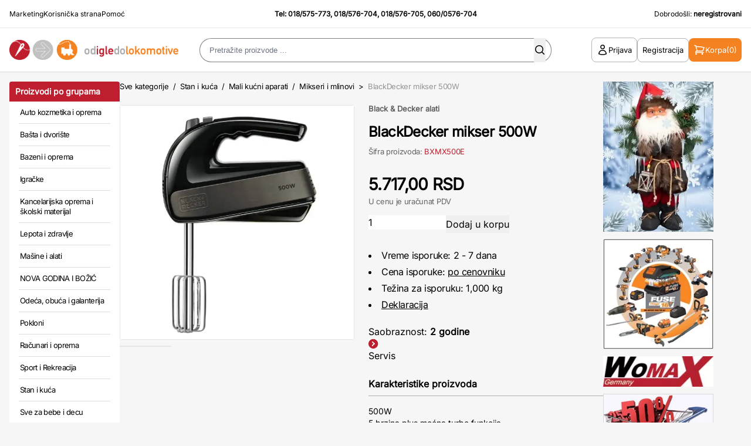

--- FILE ---
content_type: text/html; charset=UTF-8
request_url: https://www.odigledolokomotive.rs/proizvod/blackdecker-mikser-500w/
body_size: 247685
content:
<!DOCTYPE html>
<html xmlns="http://www.w3.org/1999/xhtml" lang="sr" xml:lang="sr">
<head>

    <meta charset="utf-8">
    <meta name="viewport" content="width=device-width, initial-scale=1, maximum-scale=1, user-scalable=0"/>
    <link rel="icon" href="/favicon.ico" type="image/x-icon">

    <link rel="stylesheet" type="text/css" href="/assets/build/app.css"/>


        
    <!--[if IE 6]>
    <style>
        #containermain {
            height: 100%;
        }
    </style>
    <![endif]-->

            <title>BlackDecker mikser 500W - Od Igle Do Lokomotive</title>
        <meta name="description" content="BlackDecker mikser 500W  - 018/576-705 - Poručite brzo i sigurno u Internet prodavnici OdIgleDoLokomotive.rs"/>
        <meta name="keywords" content="Internet prodaja, Poručite brzo, OdIgleDoLokomotive.rs, Internet kupovina, kupovina preko interneta, online prodaja, isporuka na kućnu adresu, plaćanje pouzećem, naručivanje telefonom, alat, nameštaj, igračke, sportska oprema, fitnes, sve za kuću, sve za baštu, kućni aparati, grejalice, auta za decu, kancelarijski materijal, kupatilo, video, audio, električni alat, ručni alat, računari, periferije, auto navigacija, zvucnici, pojacala, trenazeri, sobne bicikle, kamp oprema, bastenska galanterija, bazeni, fotelje, dnevna soba, garniture, kreveti"/>

        <meta name="robots" content="index, follow">
        <link rel="canonical" href="https://www.odigledolokomotive.rs/proizvod/blackdecker-mikser-500w/"/>

        <!-- open graph tags -->
        <meta property="og:title" content="BlackDecker mikser 500W"/>
        <meta property="og:site_name" content="OD IGLE DO LOKOMOTIVE"/>
        <meta property="og:url" content="https://www.odigledolokomotive.rs/proizvod/blackdecker-mikser-500w/"/>
        <meta property="og:description" content="BlackDecker mikser 500W  - 018/576-705 - Poručite brzo i sigurno u Internet prodavnici OdIgleDoLokomotive.rs"/>
        <meta property="og:image" content="https://www.odigledolokomotive.rs/products/images/2023/04/06/95334/BlackDecker-mikser-500W-199997.webp"/>

    


    <script type="text/javascript">
        <!--
        function MM_swapImgRestore() { //v3.0
            var i, x, a = document.MM_sr;
            for (i = 0; a && i < a.length && (x = a[i]) && x.oSrc; i++) x.src = x.oSrc;
        }

        function MM_preloadImages() { //v3.0
            var d = document;
            if (d.images) {
                if (!d.MM_p) d.MM_p = new Array();
                var i, j = d.MM_p.length, a = MM_preloadImages.arguments;
                for (i = 0; i < a.length; i++)
                    if (a[i].indexOf("#") != 0) {
                        d.MM_p[j] = new Image;
                        d.MM_p[j++].src = a[i];
                    }
            }
        }

        function MM_findObj(n, d) { //v4.01
            var p, i, x;
            if (!d) d = document;
            if ((p = n.indexOf("?")) > 0 && parent.frames.length) {
                d = parent.frames[n.substring(p + 1)].document;
                n = n.substring(0, p);
            }
            if (!(x = d[n]) && d.all) x = d.all[n];
            for (i = 0; !x && i < d.forms.length; i++) x = d.forms[i][n];
            for (i = 0; !x && d.layers && i < d.layers.length; i++) x = MM_findObj(n, d.layers[i].document);
            if (!x && d.getElementById) x = d.getElementById(n);
            return x;
        }

        function MM_swapImage() { //v3.0
            var i, j = 0, x, a = MM_swapImage.arguments;
            document.MM_sr = new Array;
            for (i = 0; i < (a.length - 2); i += 3)
                if ((x = MM_findObj(a[i])) != null) {
                    document.MM_sr[j++] = x;
                    if (!x.oSrc) x.oSrc = x.src;
                    x.src = a[i + 2];
                }
        }

        //-->
    </script>

    <script type="text/javascript">
        (function (i, s, o, g, r, a, m) {
            i['GoogleAnalyticsObject'] = r;
            i[r] = i[r] || function () {
                (i[r].q = i[r].q || []).push(arguments)
            }, i[r].l = 1 * new Date();
            a = s.createElement(o),
                m = s.getElementsByTagName(o)[0];
            a.async = 1;
            a.src = g;
            m.parentNode.insertBefore(a, m)
        })(window, document, 'script', '//www.google-analytics.com/analytics.js', 'ga');

        ga('create', 'UA-12932754-1', 'odigledolokomotive.rs');
        ga('send', 'pageview');
        ga('require', 'ecommerce', 'ecommerce.js');
    </script>

    <!-- Google tag (gtag.js) -->
    <script async src="https://www.googletagmanager.com/gtag/js?id=G-L5LKP43M2X"></script>
    <script>
      window.dataLayer = window.dataLayer || [];
      function gtag(){dataLayer.push(arguments);}
      gtag('js', new Date());
      gtag('config', 'G-L5LKP43M2X');
    </script>

    <!--[if lt IE 9]>
        <script src="http://html5shiv.googlecode.com/svn/trunk/html5.js"></script>
    <![endif]-->
</head>

<body class="font-sans bg-[#F6F6F6]">
    <div id="containermain" class="">
        <div id="body" class="flex flex-wrap">
                            <header id="master-header" class="bg-white w-full">
    <div class="grid grid-cols-12 p-4 text-xs leading-tight border-b">
        <div class="col-span-3 lg:grid hidden">
            <ul class="flex gap-x-4 font-medium">
                <li class="hover:text-oidlRed"><a href="/marketing/">Marketing</a></li>
                <li class="hover:text-oidlRed"><a href="/korisnicka-strana/">Korisnička strana</a></li>
                <li class="hover:text-oidlRed"><a href="/pomoc/">Pomoć</a></li>
            </ul>
        </div>
        <div class="lg:col-span-6 col-span-12">
            <div class="text-center font-bold">Tel: <a href="tel:+38118575773" class="hover:underline hover:text-oidlRed">018/575-773</a>,  <a href="tel:+38118576704" class="hover:underline hover:text-oidlRed">018/576-704</a>, <a href="tel:+38118576705" class="hover:underline hover:text-oidlRed">018/576-705</a>, <a href="tel:+381600576704" class="hover:underline hover:text-oidlRed">060/0576-704</a></div>
        </div>
        <div class="col-span-3 lg:grid hidden">
            <div class="text-right">Dobrodo&scaron;li:&nbsp;<strong>neregistrovani</strong></div>
        </div>
    </div>
    <div class="grid grid-cols-12 p-4 lg:gap-x-8 border-[#DADADA] border-b-[1px] items-center">
        <div class="lg:hidden flex order-1 col-span-4"><button id="open-mobile-menu"><svg width="26" height="26" fill="none" xmlns="http://www.w3.org/2000/svg"><path d="M4.063 7.313h17.875M4.063 13h17.875M4.063 18.688h17.875" stroke="#000" stroke-width="1.625" stroke-linecap="round" stroke-linejoin="round"/></svg></button></div>
        <div class="lg:col-span-3 col-span-4 logo lg:order-1 order-2">
            <!-- on home page logo is wrapped with "h1" tags while on all other pages it should be just "a" tag without the "h1" wrap-->
            <h1 class="hidden">Od Igle Do Lokomotive</h1>
            <a href="/" title="OdIgleDoLokomotive">
                <img src="/images/logo.gif" alt="OdIgleDoLokomotive" title="Od Igle Do Lokomotive" width="391" height="47" border="0" class="lg:block hidden"/>
                <img src="/images/logo-mob.png" alt="OdIgleDoLokomotive" title="Od Igle Do Lokomotive" width="92" height="28" border="0" class="lg:hidden block mx-auto"/>
            </a>
        </div>
        <div class="col-span-6 lg:flex hidden header-search order-2 justify-center" id="mobile-search">
            <button id="close-mobile-search" class="lg:hidden block absolute left-4 top-4"><svg width="26" height="26" fill="none" xmlns="http://www.w3.org/2000/svg"><path d="m6.5 19.5 13-13m-13 0 13 13" stroke="#000" stroke-width="1.625" stroke-linecap="round" stroke-linejoin="round"/></svg></button>
            <script>
    function checkForma(forma) {
        if (forma.keywords.value == "") {
            alert("Unesite tekst za pretragu.");
            forma.keywords.focus();
            return (false);
        }
        if (forma.keywords.value.length < 3) {
            alert("Unesite minimalno tri karaktera za pretragu.");
            forma.keywords.focus();
            return (false);
        }
    }
</script>
<div class="header-search">
    <div class="mx-auto flex justify-center">
        <form action="/pretraga/rezultati/" id="main-header-search-form" method="get" name="search_form" onSubmit="return checkForma(document.forms['search_form']);" class="webnipretraga-search-form">
            <div class="relative">
                <input class="input-search input_text autocomplete-input-field" 
                    placeholder="Pretražite proizvode ..." 
                    type="text" 
                    name="keywords" 
                    id="keywords" 
                    size="80" 
                    maxlength="80"
                    alt="u klju&#269;nim re&#269;ima za pretragu koristite slova &scaron;,&#273;,&#269;,&#263; i &#382;"
                    title="u klju&#269;nim re&#269;ima za pretragu koristite slova &scaron;,&#273;,&#269;,&#263; i &#382;" 
                    value=""
                />
                <button type="submit" border="0" alt="Pretraga" class="webnipretraga-search-button absolute inset-y-0 right-2.5 m-auto"><svg width="20" height="20" fill="none" xmlns="http://www.w3.org/2000/svg"><path fill-rule="evenodd" clip-rule="evenodd" d="M9 3.5a5.5 5.5 0 1 0 0 11 5.5 5.5 0 0 0 0-11ZM2 9a7 7 0 1 1 12.452 4.39l3.328 3.33a.75.75 0 1 1-1.06 1.06l-3.329-3.329A7 7 0 0 1 2 9Z" fill="#000"/></svg></button>
            </div>
            
                    </form>
    </div>
</div>
        </div>
        <div class="lg:col-span-3 col-span-4 flex items-center justify-end gap-x-4 order-3">
            <button id="open-search" class="open-search lg:hidden inline-flex"><svg width="20" height="20" fill="none" xmlns="http://www.w3.org/2000/svg"><path fill-rule="evenodd" clip-rule="evenodd" d="M9 3.5a5.5 5.5 0 1 0 0 11 5.5 5.5 0 0 0 0-11ZM2 9a7 7 0 1 1 12.452 4.39l3.328 3.33a.75.75 0 1 1-1.06 1.06l-3.329-3.329A7 7 0 0 1 2 9Z" fill="#000"/></svg></button>
                            <a href="/prijava/" class="btn btn-outline btn-with-icon lg:inline-flex hidden">
                    <svg width="20" height="20" fill="none" xmlns="http://www.w3.org/2000/svg"><path d="M13.124 5a3.125 3.125 0 1 1-6.25 0 3.125 3.125 0 0 1 6.25 0ZM3.75 16.765a6.25 6.25 0 0 1 12.498 0A14.944 14.944 0 0 1 10 18.125c-2.23 0-4.347-.487-6.249-1.36Z" stroke="#000" stroke-width="1.5" stroke-linecap="round" stroke-linejoin="round"/></svg>
                    <span>Prijava</span>
                </a>
                <a href="/registracija/" class="btn btn-outline btn-with-icon lg:inline-flex hidden">
                    <span>Registracija</span>
                </a>
                        <a href="/korpa/" class="btn lg:bg-oidlOrange lg:text-white text-black btn-with-icon lg:px-2 px-0">
                <svg width="20" height="20" fill="none" class="add-to-cart-icon" xmlns="http://www.w3.org/2000/svg"><path d="M1.875 2.5H3.03c.425 0 .796.286.906.696l.319 1.197m0 0c4.642-.13 9.28.386 13.78 1.534a49.654 49.654 0 0 1-2.437 5.948H6.25M4.255 4.393l1.995 7.482m0 0a2.5 2.5 0 0 0-2.5 2.5h13.125M5 16.875a.625.625 0 1 1-1.25 0 .625.625 0 0 1 1.25 0Zm10.625 0a.624.624 0 1 1-1.249 0 .624.624 0 0 1 1.249 0Z" stroke="#fff" stroke-width="1.5" stroke-linecap="round" stroke-linejoin="round"/></svg>
                <span class="lg:inline-flex hidden">Korpa</span> <span>(0)</span>
            </a>
        </div>
    </div>
</header>

    <script src="/js/home.js?v=5"></script>
    <script src="https://code.jquery.com/jquery-3.6.0.min.js"></script>

    <script>
        document.addEventListener("DOMContentLoaded", function() {
            const mobileSearchMenu = document.getElementById("mobile-search");
            const mobileSearchButton = document.getElementById("open-search");
            const mobileCloseSearchButton = document.getElementById("close-mobile-search");

            mobileSearchButton.addEventListener('click', function() {
                mobileSearchMenu.classList.add('is-active');
                document.body.classList.add('menu-is-open');
            });

            mobileCloseSearchButton.addEventListener('click', function() {
                mobileSearchMenu.classList.remove('is-active');
                document.body.classList.remove('menu-is-open');
            });

        });
    </script>

            
            <div class="glavnaomotaljka flex gap-x-6 px-4 pt-4 max-w-[1920px] mx-auto">

                                    <script>
    document.addEventListener("DOMContentLoaded", function() {
        const mobileButton = document.getElementById("open-mobile-menu");
        const mobileCloseButton = document.getElementById("close-mobile-menu");
        const mobileMenu = document.getElementById("mobile-menu");
        
        mobileButton.addEventListener('click', function() {
            mobileMenu.classList.add('is-active');
            document.body.classList.add('menu-is-open');
        });

        mobileCloseButton.addEventListener('click', function() {
            mobileMenu.classList.remove('is-active');
            document.body.classList.remove('menu-is-open');
        });

        document.querySelectorAll('.mobile-menu-toggle').forEach(el => {
            el.addEventListener('click', function() {
                if( el.parentNode.classList.contains('is-open') ){
                    el.parentNode.classList.remove('is-open');
                } else {
                    el.parentNode.classList.add('is-open');
                }
            });
        });
    });
</script>

<div class="sidebar-wrapper">

                <div class="sidebar-categories">    
    <h2 class="bg-oidlRed rounded-t text-white text-sm leading-none p-2.5 font-bold">Proizvodi po grupama</h2>
    <div class="bg-white">
        <ul class="sidebar-menu">
                            <li><a href="/kategorija/auto-kozmetika-i-oprema/"> Auto kozmetika i oprema</a></li>
                            <li><a href="/kategorija/basta-i-dvoriste/"> Bašta i dvorište</a></li>
                            <li><a href="/kategorija/bazeni-i-oprema/"> Bazeni i oprema</a></li>
                            <li><a href="/kategorija/igracke/"> Igračke</a></li>
                            <li><a href="/kategorija/kancelarijska-oprema-i-skolski-materijal/"> Kancelarijska oprema i školski materijal</a></li>
                            <li><a href="/kategorija/lepota-i-zdravlje/"> Lepota i zdravlje</a></li>
                            <li><a href="/kategorija/masine-i-alati/"> Mašine i alati</a></li>
                            <li><a href="/kategorija/nova-godina-i-bozic/"> NOVA GODINA I BOŽIĆ</a></li>
                            <li><a href="/kategorija/odeca-obuca-i-galanterija/"> Odeća, obuća i galanterija</a></li>
                            <li><a href="/kategorija/pokloni/"> Pokloni</a></li>
                            <li><a href="/kategorija/racunari-i-oprema/"> Računari i oprema</a></li>
                            <li><a href="/kategorija/sport-i-rekreacija/"> Sport i Rekreacija</a></li>
                            <li><a href="/kategorija/stan-i-kuca/"> Stan i kuća</a></li>
                            <li><a href="/kategorija/sve-za-bebe-i-decu/"> Sve za bebe i decu</a></li>
                            <li><a href="/kategorija/sve-za-jesen/"> Sve za JESEN</a></li>
                            <li><a href="/kategorija/sve-za-leto/"> Sve za LETO</a></li>
                            <li><a href="/kategorija/sve-za-prolece/"> Sve za PROLEĆE</a></li>
                            <li><a href="/kategorija/tv-audio-video-telefoni/"> TV, audio, video, telefoni ...</a></li>
                    </ul>
    </div>
</div>
        
    <div class="sidebar-featured">
        <ul class="sidebar-featured-menu">
            <li>
                <a href="/mega-popust/" class="bg-oidlLightRed">
                    <strong>%</strong> MEGA AKCIJA
                </a>
            </li>
            <li>
                <a href="/hit-ponuda/" class="bg-oidlBlue">
                    HIT PONUDA
                </a>
            </li>
            <li>
                <a href="/novo/" class="bg-oidlGreen">
                    NOVO
                </a>
            </li>
            <li>
                <a href="/akcija/" class="bg-oidlOrange">
                    AKCIJA
                </a>
            </li>
        </ul>
    </div>

    <div class="sidebar-categories">   
    <h2 class="bg-oidlRed rounded-t text-white text-sm leading-none p-2.5 font-bold">Robne marke</h2>

    <div class="bg-white">
        <ul class="sidebar-menu">
                            <li><a href="/proizvodjaci/makita/">Makita (4150)</a></li>
                            <li><a href="/proizvodjaci/unior/">Unior (3191)</a></li>
                            <li><a href="/proizvodjaci/bosch-plavi/">BOSCH plavi (2683)</a></li>
                            <li><a href="/proizvodjaci/womax/">WOMAX (2535)</a></li>
                            <li><a href="/proizvodjaci/villager/">VILLAGER (1826)</a></li>
                            <li><a href="/proizvodjaci/metabo/">METABO (1652)</a></li>
                            <li><a href="/proizvodjaci/hama/">HAMA (1539)</a></li>
                            <li><a href="/proizvodjaci/einhell/">EINHELL (1404)</a></li>
                            <li><a href="/proizvodjaci/modeco/">Modeco (1060)</a></li>
                            <li><a href="/proizvodjaci/levior/">LEVIOR (987)</a></li>
                            <li><a href="/proizvodjaci/dewalt/">DEWALT (964)</a></li>
                            <li><a href="/proizvodjaci/yato/">YATO (907)</a></li>
                            <li><a href="/proizvodjaci/ruko/">Ruko (902)</a></li>
                            <li><a href="/proizvodjaci/hogert/">Hogert (894)</a></li>
                            <li><a href="/proizvodjaci/beorol/">BEOROL (847)</a></li>
                            <li><a href="/proizvodjaci/home/">Home (774)</a></li>
                            <li><a href="/proizvodjaci/festa/">FESTA (759)</a></li>
                            <li><a href="/proizvodjaci/beta-tools/">Beta tools (734)</a></li>
                            <li><a href="/proizvodjaci/philips/">Philips (715)</a></li>
                            <li><a href="/proizvodjaci/michelin/">Michelin (710)</a></li>
                            <li><a href="/proizvodjaci/bertoni-lorelli/">Bertoni-Lorelli (702)</a></li>
                            <li><a href="/proizvodjaci/rosan/">Rosan (684)</a></li>
                            <li><a href="/proizvodjaci/wolfcraft/">Wolfcraft (627)</a></li>
                            <li><a href="/proizvodjaci/prosto/">Prosto (588)</a></li>
                            <li><a href="/proizvodjaci/sencor/">Sencor (571)</a></li>
                    </ul>
        <div class="px-3">
            <a href="/proizvodjaci/" class="flex items-center justify-between w-full text-oidlRed py-2.5 text-[13px] font-bold border-t-[#DDDDDD] border-t-[1px] leading-snug tracking-tighter"><span>Sve robne marke</span> <svg width="5" height="8" fill="none" xmlns="http://www.w3.org/2000/svg"><path fill-rule="evenodd" clip-rule="evenodd" d="M.22.22a.75.75 0 0 1 1.06 0l3.25 3.25a.75.75 0 0 1 0 1.06L1.28 7.78A.75.75 0 0 1 .22 6.72L2.94 4 .22 1.28a.75.75 0 0 1 0-1.06Z" fill="#BF1E2E"/></svg></a>
        </div>
    </div>
    </div>


    
    
    </div>

<div id="mobile-menu" class="mobile-menu">
    <button id="close-mobile-menu" class="absolute left-4 top-4"><svg width="26" height="26" fill="none" xmlns="http://www.w3.org/2000/svg"><path d="m6.5 19.5 13-13m-13 0 13 13" stroke="#000" stroke-width="1.625" stroke-linecap="round" stroke-linejoin="round"/></svg></button>
    
    <div class="mobile-menu-part">
        <button id="toggleCategories" class="mobile-menu-toggle">Proizvodi po grupama <svg width="16" height="16" fill="none" xmlns="http://www.w3.org/2000/svg"><path d="m13 5.5-5 5-5-5" stroke="#fff" stroke-linecap="round" stroke-linejoin="round"/></svg></button>
        <div class="mobile-categories-wrapp mobile-menu-wrap">
            <div class="sidebar-categories">    
    <h2 class="bg-oidlRed rounded-t text-white text-sm leading-none p-2.5 font-bold">Proizvodi po grupama</h2>
    <div class="bg-white">
        <ul class="sidebar-menu">
                            <li><a href="/kategorija/auto-kozmetika-i-oprema/"> Auto kozmetika i oprema</a></li>
                            <li><a href="/kategorija/basta-i-dvoriste/"> Bašta i dvorište</a></li>
                            <li><a href="/kategorija/bazeni-i-oprema/"> Bazeni i oprema</a></li>
                            <li><a href="/kategorija/igracke/"> Igračke</a></li>
                            <li><a href="/kategorija/kancelarijska-oprema-i-skolski-materijal/"> Kancelarijska oprema i školski materijal</a></li>
                            <li><a href="/kategorija/lepota-i-zdravlje/"> Lepota i zdravlje</a></li>
                            <li><a href="/kategorija/masine-i-alati/"> Mašine i alati</a></li>
                            <li><a href="/kategorija/nova-godina-i-bozic/"> NOVA GODINA I BOŽIĆ</a></li>
                            <li><a href="/kategorija/odeca-obuca-i-galanterija/"> Odeća, obuća i galanterija</a></li>
                            <li><a href="/kategorija/pokloni/"> Pokloni</a></li>
                            <li><a href="/kategorija/racunari-i-oprema/"> Računari i oprema</a></li>
                            <li><a href="/kategorija/sport-i-rekreacija/"> Sport i Rekreacija</a></li>
                            <li><a href="/kategorija/stan-i-kuca/"> Stan i kuća</a></li>
                            <li><a href="/kategorija/sve-za-bebe-i-decu/"> Sve za bebe i decu</a></li>
                            <li><a href="/kategorija/sve-za-jesen/"> Sve za JESEN</a></li>
                            <li><a href="/kategorija/sve-za-leto/"> Sve za LETO</a></li>
                            <li><a href="/kategorija/sve-za-prolece/"> Sve za PROLEĆE</a></li>
                            <li><a href="/kategorija/tv-audio-video-telefoni/"> TV, audio, video, telefoni ...</a></li>
                    </ul>
    </div>
</div>
        </div>
    </div>

    <div class="mobile-menu-part">
        <button id="toggleBrands" class="mobile-menu-toggle">Robne marke <svg width="16" height="16" fill="none" xmlns="http://www.w3.org/2000/svg"><path d="m13 5.5-5 5-5-5" stroke="#fff" stroke-linecap="round" stroke-linejoin="round"/></svg></button>
        <div class="mobile-brands-wrapp mobile-menu-wrap">
            <div class="sidebar-categories">   
    <h2 class="bg-oidlRed rounded-t text-white text-sm leading-none p-2.5 font-bold">Robne marke</h2>

    <div class="bg-white">
        <ul class="sidebar-menu">
                            <li><a href="/proizvodjaci/makita/">Makita (4150)</a></li>
                            <li><a href="/proizvodjaci/unior/">Unior (3191)</a></li>
                            <li><a href="/proizvodjaci/bosch-plavi/">BOSCH plavi (2683)</a></li>
                            <li><a href="/proizvodjaci/womax/">WOMAX (2535)</a></li>
                            <li><a href="/proizvodjaci/villager/">VILLAGER (1826)</a></li>
                            <li><a href="/proizvodjaci/metabo/">METABO (1652)</a></li>
                            <li><a href="/proizvodjaci/hama/">HAMA (1539)</a></li>
                            <li><a href="/proizvodjaci/einhell/">EINHELL (1404)</a></li>
                            <li><a href="/proizvodjaci/modeco/">Modeco (1060)</a></li>
                            <li><a href="/proizvodjaci/levior/">LEVIOR (987)</a></li>
                            <li><a href="/proizvodjaci/dewalt/">DEWALT (964)</a></li>
                            <li><a href="/proizvodjaci/yato/">YATO (907)</a></li>
                            <li><a href="/proizvodjaci/ruko/">Ruko (902)</a></li>
                            <li><a href="/proizvodjaci/hogert/">Hogert (894)</a></li>
                            <li><a href="/proizvodjaci/beorol/">BEOROL (847)</a></li>
                            <li><a href="/proizvodjaci/home/">Home (774)</a></li>
                            <li><a href="/proizvodjaci/festa/">FESTA (759)</a></li>
                            <li><a href="/proizvodjaci/beta-tools/">Beta tools (734)</a></li>
                            <li><a href="/proizvodjaci/philips/">Philips (715)</a></li>
                            <li><a href="/proizvodjaci/michelin/">Michelin (710)</a></li>
                            <li><a href="/proizvodjaci/bertoni-lorelli/">Bertoni-Lorelli (702)</a></li>
                            <li><a href="/proizvodjaci/rosan/">Rosan (684)</a></li>
                            <li><a href="/proizvodjaci/wolfcraft/">Wolfcraft (627)</a></li>
                            <li><a href="/proizvodjaci/prosto/">Prosto (588)</a></li>
                            <li><a href="/proizvodjaci/sencor/">Sencor (571)</a></li>
                    </ul>
        <div class="px-3">
            <a href="/proizvodjaci/" class="flex items-center justify-between w-full text-oidlRed py-2.5 text-[13px] font-bold border-t-[#DDDDDD] border-t-[1px] leading-snug tracking-tighter"><span>Sve robne marke</span> <svg width="5" height="8" fill="none" xmlns="http://www.w3.org/2000/svg"><path fill-rule="evenodd" clip-rule="evenodd" d="M.22.22a.75.75 0 0 1 1.06 0l3.25 3.25a.75.75 0 0 1 0 1.06L1.28 7.78A.75.75 0 0 1 .22 6.72L2.94 4 .22 1.28a.75.75 0 0 1 0-1.06Z" fill="#BF1E2E"/></svg></a>
        </div>
    </div>
    </div>
        </div>
    </div>

    <div class="sidebar-featured">
        <ul class="sidebar-featured-menu">
            <li>
                <a href="/mega-popust/" class="bg-oidlLightRed">
                    <strong>%</strong> MEGA AKCIJA
                </a>
            </li>
            <li>
                <a href="/novo/" class="bg-oidlGreen">
                    NOVO
                </a>
            </li>
            <li>
                <a href="/akcija/" class="bg-oidlOrange">
                    AKCIJA
                </a>
            </li>
        </ul>
    </div>

            <a href="/prijava/" class="btn btn-outline btn-with-icon !w-full justify-center mb-4">
            <svg width="20" height="20" fill="none" xmlns="http://www.w3.org/2000/svg"><path d="M13.124 5a3.125 3.125 0 1 1-6.25 0 3.125 3.125 0 0 1 6.25 0ZM3.75 16.765a6.25 6.25 0 0 1 12.498 0A14.944 14.944 0 0 1 10 18.125c-2.23 0-4.347-.487-6.249-1.36Z" stroke="#000" stroke-width="1.5" stroke-linecap="round" stroke-linejoin="round"/></svg>
            <span>Prijava</span>
        </a>
        <a href="/registracija/" class="btn btn-outline btn-with-icon !w-full justify-center">
            <span>Registracija</span>
        </a>
    </div>

                
                
                                
                
<script>
  function updateTime(end_datetime) {

    if (end_datetime == "") {
      document.getElementById("mega_end_time")
        .innerHTML = "";
      return;
    }

    now = new Date();
    //kickoff  = Date.parse("June 11, 2010 11:30:00");
    kickoff = Date.parse(end_datetime);
    //alert(end_datetime);
    diff = kickoff - now;

    days = Math.floor(diff / (1000 * 60 * 60 * 24));
    hours = Math.floor(diff / (1000 * 60 * 60));
    mins = Math.floor(diff / (1000 * 60));
    secs = Math.floor(diff / 1000);

    dd = days;
    hh = hours - days * 24;
    mm = mins - hours * 60;
    ss = secs - mins * 60;

    if (dd % 10 == 1 && dd != 11) {
      dd_txt = 'dan';
    } else {
      dd_txt = 'dana';
    }


    //if (dd > 0 || hh > 0 || mm > 0 || ss > 0)
    if (dd >= 0) {
      /*document.getElementById("mega_discount_div")
      .innerHTML =
         '<span class="mega_countdown_css">' + dd + '</span> ' + dd_txt + ' ' +
         '<span class="mega_countdown_css">' +  hh + '</span> sati ' +
         '<span class="mega_countdown_css">' +  mm + '</span> minuta ' +
         '<span class="mega_countdown_css">' +  ss + '</span> sekundi';*/
      document.getElementById("mega_end_time")
        .innerHTML =
        '&nbsp; akcija jo&scaron; <span class="main_product_details_mega_discount_css_big">' + dd + '</span> ' + dd_txt + ' ' +
        '<span class="main_product_details_mega_discount_css_big">' + pad(hh) + ':' + pad(mm) + ':' + pad(ss) + '</span>';
    } else {
      document.getElementById("new_product")
        .innerHTML = '';
      document.getElementById("price")
        .innerHTML = '[%basic_price%]';
      document.getElementById("mega_discount_div")
        .innerHTML = '<table width="100%" border="0" cellspacing="0" cellpadding="0"><tr><td height="2"><table width="98%" align="center" border="0" cellspacing="0" cellpadding="0" bgcolor="#333333"><tr class="main_product_details_mega_discount_err"><td height="50" align="center">&nbsp;PONUDA JE ISTEKLA!</td></tr></table></td></table>';
    }
  }

  if (document.getElementById("mega_end_time") != null) {
    setInterval('updateTime("[%end_datetime%]")', 1000);
  }


  function pad(n) {
    return (n < 10) ? ("0" + n) : n;
  }

</script>
<script src="https://www.google.com/recaptcha/api.js"></script>
<script>
    function onSubmit(token) {
        const form = document.getElementById('send-comment-form');

        let existing = document.querySelector('input[name="g-recaptcha-response"]');
        if (existing) existing.remove();

        const input = document.createElement('input');
        input.type = 'hidden';
        input.name = 'g-recaptcha-response';
        input.value = token;
        form.appendChild(input);

        document.getElementById('send-comment-btn').click();
    }
</script>

<div class="single-product proizvod_single">
   
    <div class="breadcrumbs">
        <a href="/">Sve kategorije</a>
                    <span>&nbsp;/&nbsp;</span> <a href="/kategorija/stan-i-kuca/">Stan i kuća</a>
                    <span>&nbsp;/&nbsp;</span> <a href="/kategorija/mali-kucni-aparati/">Mali kućni aparati</a>
                    <span>&nbsp;/&nbsp;</span> <a href="/kategorija/mikseri-i-mlinovi/">Mikseri i mlinovi</a>
        
        <span>&nbsp;&gt;&nbsp; <span class="text-[#00000066]">BlackDecker mikser 500W</span></span>
    </div>
    <div class="grid grid-cols-2 gap-x-6">
        <div class="lg:col-span-1 col-span-2">
            <div class="slikaproizvoda relative">

                <div id="slider" class="flexslider bg-white rounded-lg border-[1px] border-[#0000001a]">
                    <ul class="slides">
                                                                                                            <li><a href="/products/images/2023/04/06/95334/BlackDecker-mikser-500W-199997.webp" class="popup-link"> <img width="600" height="600" title="BlackDecker mikser 500W" alt="BlackDecker mikser 500W" src="/products/images/2023/04/06/95334/BlackDecker-mikser-500W-199997.webp"></a></li>
                                            </ul>
                </div>

                <div id="carousel" class="flexslider">
                    <ul class="slides flex flex-wrap gap-4">
                                                                                <li class="rounded bg-white border-[1px] border-[#0000001a] !m-0"><img width="265" height="265" title="BlackDecker mikser 500W" alt="BlackDecker mikser 500W" src="/products/images/2023/04/06/95334/s-BlackDecker-mikser-500W-199997.webp"></li>
                                            </ul>
                </div>

                <div class="product-mark absolute top-4 left-4">
                                                                                            
                </div>
            </div>
            <!-- Opciona Oprema -->
                        
        </div>
        <div class="lg:col-span-1 col-span-2">
            <input name="pid" type="hidden" id="pid" value="95334"/>
            <div class="mb-5 leading-none text-[13px] font-bold text-[#00000099]">
                
                                                        <a href="/proizvodjaci/black-decker-alati/" class="hover:text-oidlRed">Black &amp; Decker alati</a>
                
                            </div>
            
            <h1 class="product-title">BlackDecker mikser 500W</h1>
            
            <div class="product-code"> Šifra proizvoda: <span class="text-oidlRed">BXMX500E</span></div>
            
                <div>
                    
                        <div id="mega_discount_div">
                                                    </div>

                                                
                        

                        

                        <div class="product-price">
                                                                                    <div class="product-price">5.717,00 RSD</div>
                                                    </div>
                        
                        <div class="text-[#00000099] text-[13px] leading-[1.3] tracking-tight mb-4">U cenu je uračunat PDV</div>
                        
                        <div class="add-to-cart">
                            <form class="basket-add-form" name="form" method="post" action="/app/basket/add">
                                <input name="pid" type="hidden" value="95334"/>
                                <input name="code" type="hidden" value="BXMX500E"/>
                                <input name="name" type="hidden" value="BlackDecker mikser 500W"/>

                                <input name="price" type="hidden" value="5717"/>
                                <input name="real_price" type="hidden" value="5717"/>
                                <input name="discount" type="hidden" value="0"/>

                                <input name="brand" type="hidden" value="Black &amp; Decker alati"/>

                                <input name="bread_crumb" type="hidden" value="[&quot;Stan i ku\u0107a&quot;,&quot;Mali ku\u0107ni aparati&quot;,&quot;Mikseri i mlinovi&quot;]"/>

                                <input name="quantity" type="hidden" value="">
                                <div class="flex gap-x-4 mb-7">
                                    
                                    <div class="w-[132px]">
                                        <input class="input_box required" name="qty" size="16" maxlength="4" value="1" type="text">
                                    </div>
                                    <div class="dugmedodajukorpu flex-1">
                                                                                    <input name="imageField" type="submit" alt="Dodaj" class="btn-add-to-cart" value="Dodaj u korpu"/>
                                                                            </div>
                                </div>
                            </form>
                        </div>

                                                
                        
                  
                                                                        
                            <ul class="list-disc list-inside text-base leading-[1.3] font-medium tracking-tight mb-6">
                                <li class="mb-2">Vreme isporuke:                                                             2 - 7 dana
                                                    </li>
                                <li class="mb-2">Cena isporuke: <span class="underline hover:text-oidlRed">                                                            <a href="/cenovnik/" class="" target="_blank">po cenovniku</a>
                                                    </span></li>
                                                                    <li class="mb-2">Težina za isporuku: 1,000 kg</li>
                                                                <li class="mb-2"><a href="#" class="deklaracija_show underline hover:text-oidlRed" target="_blank">Deklaracija</a></li>
                            </ul>

                            <div class="mb-4">
                                                                    Saobraznost: <strong>2 godine</strong>
                                
                                                                    <div>
                                        <img src="/images/arrow_red.jpg" width="17" height="17"/>
                                        <a href="/service/?pid=95334" target="_blank" class="links_black12_underline hover:text-oidlRed">Servis</a>
                                    </div>
                                                            </div>

                                    </div>

                <div class="proizvoduputstvo mb-4">
                                    </div>

                                    <div class="mb-6">
                        <div class="border-b-[1px] py-2 mb-4 border-[#0000004d]">
                            <h2 class="product-details-title font-bold">Karakteristike proizvoda</h2>
                        </div>
                        <div class="product-details-item-content text-sm">
                            <ul>
	<li>500W</li>
	<li>5 brzina plus moćna turbo funkcija</li>
	<li>Odvojive metlice i mutilice za testo za lako či&scaron;ćenje i zamenu.</li>
	<li>Snažan mikser koji se lako koristi za mućenje, me&scaron;anje i gnječenje raznih vrsta sastojaka.</li>
	<li>Zavr&scaron;na obrada od nerđajućeg čelika protiv otisaka prstiju.</li>
</ul>
                        </div>
                    </div>
                
                                    <div id="obavestenje_proizvod_na_akciji" class="obavestenje_proizvod_na_akciji">
                        <a href="javascript: void(0);" id="link_obavesti">Obavestite me kada proizvod bude na sniženju</a>
                    </div>
                    <div id="email_obavestenje_container">
                        Unesite Va&scaron; E-mail:&nbsp;<input type="text" id="txtPosaljiObav" name="email_obavestenje" value=""/>
                        <input id="btnPosaljiObav" type="button" value="Pošalji"/>
                    </div>
                
                <div class="social-share border-t-[1px] border-[#0000004d] py-3">
                    <ul class="flex items-center gap-x-3">
                        <li class="font-medium text-base leading-[1.3] tracking-tight">Podeli:</li>
                        <li><a class="fb-share-link" href="https://www.odigledolokomotive.rs/proizvod/blackdecker-mikser-500w/"><img src="/images/facebook.png" width="32" height="32"></a></li>
                        <li><a class="messenger-link" href="https://www.odigledolokomotive.rs/proizvod/blackdecker-mikser-500w/"><img src="/images/messenger.png" width="32" height="32"></a></li>
                        <li><a class="whatsapp-link" href="https://www.odigledolokomotive.rs/proizvod/blackdecker-mikser-500w/"><img src="/images/whatsapp.png" width="32" height="32"></a></li>
                        <li><a class="viber-link" href="https://www.odigledolokomotive.rs/proizvod/blackdecker-mikser-500w/"><img src="/images/viber.png" width="32" height="32"></a></li>
                    </ul>
                </div>


                <input type="hidden" id="productUrl" value="https://www.odigledolokomotive.rs/proizvod/blackdecker-mikser-500w/">

                        </div>
    </div>
    <div class="product-details">
       
                    <div class="product-details-item is-active">
                <div class="product-details-item-header">
                    <h2 class="product-details-title">Opis i namena proizvoda</h2>
                </div>
                <div class="product-details-item-content">
                    <ul><li><strong>BlackDecker mikser 500W</strong></li></ul>
                </div>
            </div>
        
        
                    <div class="related-products w-full">
                <h2 class="font-bold text-2xl mb-6 leading-[1.1] tracking-tight">Slični proizvodi</h2>
                <div class="w-full overflow-hidden block">
                    <div class="w-full overflow-hidden flex shrink-1">
                        <div class="product-grid product-grid-scroll mb-16">
                                                                                            
                                <div class="product-loop">
                                    <div class="product-loop-image">
                                        <a href="/proizvod/ms-3089-mikser-za-nes-kafu-crni-clatronic/" title="MS 3089 Mikser za nes kafu crni CLATRONIC" class="!block aspect-square overflow-hidden w-full">
                                            <img src="/products/images/b-22305-1308787762.webp" alt="MS 3089 Mikser za nes kafu crni CLATRONIC" border="0" width="600" height="600"/>
                                        </a>
                                        <div class="product-mark">
                                                                                    </div>
                                    </div>

                                    <h2 class="product-loop-title"><a href="/proizvod/ms-3089-mikser-za-nes-kafu-crni-clatronic/" title="MS 3089 Mikser za nes kafu crni CLATRONIC">MS 3089 Mikser za nes kafu crni CLATRONIC</a></h2>
                                    
                                    <div class="slicanproizvodopis">MS 3089 Mikser za nes kafu crni CLATRONIC&nbsp;Mutilica za nes kafu.&nbsp;Laka za rukovanje, pogodna za putovanja.&nbsp;Prednost ove mutilice je &scar ...</div>

                                    <div class="product-loop-price">
                                                                                                                                    <div class="product-loop-price-regular">605,00 RSD</div>
                                                                                                                        </div>
                                </div>
                                                                                            
                                <div class="product-loop">
                                    <div class="product-loop-image">
                                        <a href="/proizvod/esperanza-elektricni-mlin-za-so-i-biber-ljubicasti-ekp001b/" title="ESPERANZA Električni mlin za so i biber ljubičasti EKP001B" class="!block aspect-square overflow-hidden w-full">
                                            <img src="/products/images/2022/11/18/91215/b-ESPERANZA-Elektricni-mlin-za-so-i-biber-ljubicasti-EKP001B-183492.webp" alt="ESPERANZA Električni mlin za so i biber ljubičasti EKP001B" border="0" width="600" height="600"/>
                                        </a>
                                        <div class="product-mark">
                                                                                    </div>
                                    </div>

                                    <h2 class="product-loop-title"><a href="/proizvod/esperanza-elektricni-mlin-za-so-i-biber-ljubicasti-ekp001b/" title="ESPERANZA Električni mlin za so i biber ljubičasti EKP001B">ESPERANZA Električni mlin za so i biber ljubičasti EKP001B</a></h2>
                                    
                                    <div class="slicanproizvodopis">ESPERANZA Električni mlin za so i biber ljubičasti EKP001B ...</div>

                                    <div class="product-loop-price">
                                                                                                                                    <div class="product-loop-price-regular">1.046,00 RSD</div>
                                                                                                                        </div>
                                </div>
                                                                                            
                                <div class="product-loop">
                                    <div class="product-loop-image">
                                        <a href="/proizvod/esperanza-elektricni-mlin-za-so-i-biber-plavi-ekp001b/" title="ESPERANZA Električni mlin za so i biber plavi EKP001B" class="!block aspect-square overflow-hidden w-full">
                                            <img src="/products/images/2022/11/18/91214/b-ESPERANZA-Elektricni-mlin-za-so-i-biber-plavi-EKP001B-183491.webp" alt="ESPERANZA Električni mlin za so i biber plavi EKP001B" border="0" width="600" height="600"/>
                                        </a>
                                        <div class="product-mark">
                                                                                    </div>
                                    </div>

                                    <h2 class="product-loop-title"><a href="/proizvod/esperanza-elektricni-mlin-za-so-i-biber-plavi-ekp001b/" title="ESPERANZA Električni mlin za so i biber plavi EKP001B">ESPERANZA Električni mlin za so i biber plavi EKP001B</a></h2>
                                    
                                    <div class="slicanproizvodopis">ESPERANZA Električni mlin za so i biber plavi EKP001B ...</div>

                                    <div class="product-loop-price">
                                                                                                                                    <div class="product-loop-price-regular">1.046,00 RSD</div>
                                                                                                                        </div>
                                </div>
                                                                                            
                                <div class="product-loop">
                                    <div class="product-loop-image">
                                        <a href="/proizvod/rosberg-mikser-za-nes-r51163a-220v-15w/" title="Rosberg mikser za nes R51163A 220V 15W" class="!block aspect-square overflow-hidden w-full">
                                            <img src="/products/images/2024/11/09/108456/b-Rosberg-mikser-za-nes-R51163A-220V-15W-238295.webp" alt="Rosberg mikser za nes R51163A 220V 15W" border="0" width="600" height="600"/>
                                        </a>
                                        <div class="product-mark">
                                                                                    </div>
                                    </div>

                                    <h2 class="product-loop-title"><a href="/proizvod/rosberg-mikser-za-nes-r51163a-220v-15w/" title="Rosberg mikser za nes R51163A 220V 15W">Rosberg mikser za nes R51163A 220V 15W</a></h2>
                                    
                                    <div class="slicanproizvodopis">Rosberg mikser za nes R51163A 220V 15WMikser R51163A za nes (220V, 15W) predstavlja savr&scaron;en uređaj za ljubitelje kafe i drugih napitaka u prahu ...</div>

                                    <div class="product-loop-price">
                                                                                                                                    <div class="product-loop-price-regular">1.134,00 RSD</div>
                                                                                                                        </div>
                                </div>
                                                                                            
                                <div class="product-loop">
                                    <div class="product-loop-image">
                                        <a href="/proizvod/mikser-za-nes-kafu-cs-5417-colosus/" title="Mikser za nes kafu CSS-5417 COLOSSUS" class="!block aspect-square overflow-hidden w-full">
                                            <img src="/products/images/2024/09/12/106470/b-Mikser-za-nes-kafu-CSS-5417-COLOSSUS-233873.webp" alt="Mikser za nes kafu CSS-5417 COLOSSUS" border="0" width="600" height="600"/>
                                        </a>
                                        <div class="product-mark">
                                                                                    </div>
                                    </div>

                                    <h2 class="product-loop-title"><a href="/proizvod/mikser-za-nes-kafu-cs-5417-colosus/" title="Mikser za nes kafu CSS-5417 COLOSSUS">Mikser za nes kafu CSS-5417 COLOSSUS</a></h2>
                                    
                                    <div class="slicanproizvodopis">Mikser za nes kafu CSS-5417 COLOSSUSOvaj &scaron;tapni mikser snage 30W dizajniran je za pripremu savr&scaron;ene nes kafe pene i frapea.&nbsp;Sa duži ...</div>

                                    <div class="product-loop-price">
                                                                                                                                    <div class="product-loop-price-regular">1.238,00 RSD</div>
                                                                                                                        </div>
                                </div>
                                                                                            
                                <div class="product-loop">
                                    <div class="product-loop-image">
                                        <a href="/proizvod/rosberg-mikser-r51110g-200w-belo-crveni/" title="Rosberg mikser R51110G 200W belo crveni" class="!block aspect-square overflow-hidden w-full">
                                            <img src="/products/images/2024/11/06/108267/b-Rosberg-mikser-R51110G-200W-belo-crveni-237943.webp" alt="Rosberg mikser R51110G 200W belo crveni" border="0" width="600" height="600"/>
                                        </a>
                                        <div class="product-mark">
                                                                                    </div>
                                    </div>

                                    <h2 class="product-loop-title"><a href="/proizvod/rosberg-mikser-r51110g-200w-belo-crveni/" title="Rosberg mikser R51110G 200W belo crveni">Rosberg mikser R51110G 200W belo crveni</a></h2>
                                    
                                    <div class="slicanproizvodopis">Rosberg mikser R51110G 200W belo crveniMikser Rosberg R51110G snage 200W u belo-crvenoj boji je praktičan i efikasan alat za sve va&scaron;e potrebe u ...</div>

                                    <div class="product-loop-price">
                                                                                                                                    <div class="product-loop-price-regular">1.260,00 RSD</div>
                                                                                                                        </div>
                                </div>
                                                                                            
                                <div class="product-loop">
                                    <div class="product-loop-image">
                                        <a href="/proizvod/rosberg-mikser-r51110g-200w-belo-zeleni/" title="Rosberg mikser R51110G 200W belo zeleni" class="!block aspect-square overflow-hidden w-full">
                                            <img src="/products/images/2024/11/06/108268/b-Rosberg-mikser-R51110G-200W-belo-zeleni-237944.webp" alt="Rosberg mikser R51110G 200W belo zeleni" border="0" width="600" height="600"/>
                                        </a>
                                        <div class="product-mark">
                                                                                    </div>
                                    </div>

                                    <h2 class="product-loop-title"><a href="/proizvod/rosberg-mikser-r51110g-200w-belo-zeleni/" title="Rosberg mikser R51110G 200W belo zeleni">Rosberg mikser R51110G 200W belo zeleni</a></h2>
                                    
                                    <div class="slicanproizvodopis">Rosberg mikser R51110G 200W belo zeleniMikser Rosberg R51110G snage 200W je idealan ručni mikser za svakodnevnu upotrebu u kuhinjiSa 7 brzina, omoguća ...</div>

                                    <div class="product-loop-price">
                                                                                                                                    <div class="product-loop-price-regular">1.260,00 RSD</div>
                                                                                                                        </div>
                                </div>
                                                                                            
                                <div class="product-loop">
                                    <div class="product-loop-image">
                                        <a href="/proizvod/mikser-za-nes-kafu-lmn-0350-linea/" title="Mikser za nes kafu LMN-0350 LINEA" class="!block aspect-square overflow-hidden w-full">
                                            <img src="/products/images/2016/02/17/56955/b-Mikser-za-nes-kafu-LMN-0350-LINEA-228499.webp" alt="Mikser za nes kafu LMN-0350 LINEA" border="0" width="600" height="600"/>
                                        </a>
                                        <div class="product-mark">
                                                                                    </div>
                                    </div>

                                    <h2 class="product-loop-title"><a href="/proizvod/mikser-za-nes-kafu-lmn-0350-linea/" title="Mikser za nes kafu LMN-0350 LINEA">Mikser za nes kafu LMN-0350 LINEA</a></h2>
                                    
                                    <div class="slicanproizvodopis">Mikser za nes kafu LMN-0350 LINEAIdealan za pripremu nes kafe, frapea...Brz i praktičan za upotrebuLako se čisti i održavaErgonomski dizajnKući&scaron ...</div>

                                    <div class="product-loop-price">
                                                                                                                                    <div class="product-loop-price-regular">1.290,00 RSD</div>
                                                                                                                        </div>
                                </div>
                                                                                            
                                <div class="product-loop">
                                    <div class="product-loop-image">
                                        <a href="/proizvod/mikser-za-nes-kafu-lmnv-0352-linea/" title="Mikser za nes kafu LMNV-0352 LINEA" class="!block aspect-square overflow-hidden w-full">
                                            <img src="/products/images/2015/08/27/56956/b-Mikser-za-nes-kafu-LMNV-0352-LINEA-228498.webp" alt="Mikser za nes kafu LMNV-0352 LINEA" border="0" width="600" height="600"/>
                                        </a>
                                        <div class="product-mark">
                                                                                    </div>
                                    </div>

                                    <h2 class="product-loop-title"><a href="/proizvod/mikser-za-nes-kafu-lmnv-0352-linea/" title="Mikser za nes kafu LMNV-0352 LINEA">Mikser za nes kafu LMNV-0352 LINEA</a></h2>
                                    
                                    <div class="slicanproizvodopis">Mikser za nes kafu LMNV-0352 LINEA - Va&scaron; savr&scaron;eni partner za osvežavajuće napitkeMikser za nes kafu LMNV-0352 LINEA predstavlja idealan  ...</div>

                                    <div class="product-loop-price">
                                                                                                                                    <div class="product-loop-price-regular">1.390,00 RSD</div>
                                                                                                                        </div>
                                </div>
                                                                                            
                                <div class="product-loop">
                                    <div class="product-loop-image">
                                        <a href="/proizvod/mlin-za-kafu-cs-5452-colosus/" title="Mlin za kafu CSS-5452 COLOSSUS" class="!block aspect-square overflow-hidden w-full">
                                            <img src="/products/images/b-52027-1412241592.webp" alt="Mlin za kafu CSS-5452 COLOSSUS" border="0" width="600" height="600"/>
                                        </a>
                                        <div class="product-mark">
                                                                                    </div>
                                    </div>

                                    <h2 class="product-loop-title"><a href="/proizvod/mlin-za-kafu-cs-5452-colosus/" title="Mlin za kafu CSS-5452 COLOSSUS">Mlin za kafu CSS-5452 COLOSSUS</a></h2>
                                    
                                    <div class="slicanproizvodopis">Mlin za kafu CSS-5452 COLOSSUS ...</div>

                                    <div class="product-loop-price">
                                                                                                                                    <div class="product-loop-price-regular">1.430,00 RSD</div>
                                                                                                                        </div>
                                </div>
                                                                                            
                                <div class="product-loop">
                                    <div class="product-loop-image">
                                        <a href="/proizvod/elektricna-mutilica-za-nes-kafu-25w-crna-estia-es06-12366-elektricna-mutilica-za-nes-kafu-25w-crna-es06-12366-estia/" title="Električna mutilica za nes kafu 25W Crna Estia ES06-12366 Električna mutilica za nes kafu 25W Crna ES06-12366 Estia" class="!block aspect-square overflow-hidden w-full">
                                            <img src="/products/images/2024/10/15/107306/b-Elektricna-mutilica-za-nes-kafu-25W-Crna-Estia-ES06-12366-Elektricna-mutilica-za-nes-kafu-25W-Crna-ES06-12366-Estia-235964.webp" alt="Električna mutilica za nes kafu 25W Crna Estia ES06-12366 Električna mutilica za nes kafu 25W Crna ES06-12366 Estia" border="0" width="600" height="600"/>
                                        </a>
                                        <div class="product-mark">
                                                                                    </div>
                                    </div>

                                    <h2 class="product-loop-title"><a href="/proizvod/elektricna-mutilica-za-nes-kafu-25w-crna-estia-es06-12366-elektricna-mutilica-za-nes-kafu-25w-crna-es06-12366-estia/" title="Električna mutilica za nes kafu 25W Crna Estia ES06-12366 Električna mutilica za nes kafu 25W Crna ES06-12366 Estia">Električna mutilica za nes kafu 25W Crna Estia ES06-12366 Električna mutilica za nes kafu 25W Crna ES06-12366 Estia</a></h2>
                                    
                                    <div class="slicanproizvodopis">Električna mutilica za nes kafu 25W Crna Estia ES06-12366 Električna mutilica za nes kafu 25W Crna ES06-12366 Estia&nbsp;Električna mutilica za nes ka ...</div>

                                    <div class="product-loop-price">
                                                                                                                                    <div class="product-loop-price-regular">1.448,00 RSD</div>
                                                                                                                        </div>
                                </div>
                                                                                            
                                <div class="product-loop">
                                    <div class="product-loop-image">
                                        <a href="/proizvod/rucni-mikser-ekm007g-esperanzo/" title="Ručni mikser EKM007G Esperanzo" class="!block aspect-square overflow-hidden w-full">
                                            <img src="/products/images/2017/12/08/68490/b-Rucni-mikser-EKM007G-Esperanzo-198515.webp" alt="Ručni mikser EKM007G Esperanzo" border="0" width="600" height="600"/>
                                        </a>
                                        <div class="product-mark">
                                                                                    </div>
                                    </div>

                                    <h2 class="product-loop-title"><a href="/proizvod/rucni-mikser-ekm007g-esperanzo/" title="Ručni mikser EKM007G Esperanzo">Ručni mikser EKM007G Esperanzo</a></h2>
                                    
                                    <div class="slicanproizvodopis">Ručni mikser EKM007G EsperanzoOvaj ručni mikser nudi dugotrajan i efikasan proces mešanja.&nbsp;Promenljiva brzina i turbo funkcija, mikser omogućava  ...</div>

                                    <div class="product-loop-price">
                                                                                                                                    <div class="product-loop-price-regular">1.577,00 RSD</div>
                                                                                                                        </div>
                                </div>
                                                                                            
                                <div class="product-loop">
                                    <div class="product-loop-image">
                                        <a href="/proizvod/stapni-mikser-hg-bm12-home/" title="Štapni mikser HG-BM12 HOME" class="!block aspect-square overflow-hidden w-full">
                                            <img src="/products/images/b-63856-1478526298.webp" alt="Štapni mikser HG-BM12 HOME" border="0" width="600" height="600"/>
                                        </a>
                                        <div class="product-mark">
                                                                                    </div>
                                    </div>

                                    <h2 class="product-loop-title"><a href="/proizvod/stapni-mikser-hg-bm12-home/" title="Štapni mikser HG-BM12 HOME">Štapni mikser HG-BM12 HOME</a></h2>
                                    
                                    <div class="slicanproizvodopis">&Scaron;tapni mikser HG-BM12 HOME - Va&scaron; nezamenjivi pomoćnik u kuhinji&Scaron;tapni mikser HG-BM12 HOME pruža izuzetnu funkcionalnost i pouzdan ...</div>

                                    <div class="product-loop-price">
                                                                                                                                    <div class="product-loop-price-regular">1.601,00 RSD</div>
                                                                                                                        </div>
                                </div>
                                                                                            
                                <div class="product-loop">
                                    <div class="product-loop-image">
                                        <a href="/proizvod/esperanza-mlin-za-kafu-ekc002k/" title="ESPERANZA Mlin za kafu EKC002K" class="!block aspect-square overflow-hidden w-full">
                                            <img src="/products/images/2022/10/08/89998/b-ESPERANZA-Mlin-za-kafu-EKC002K-178316.webp" alt="ESPERANZA Mlin za kafu EKC002K" border="0" width="600" height="600"/>
                                        </a>
                                        <div class="product-mark">
                                                                                    </div>
                                    </div>

                                    <h2 class="product-loop-title"><a href="/proizvod/esperanza-mlin-za-kafu-ekc002k/" title="ESPERANZA Mlin za kafu EKC002K">ESPERANZA Mlin za kafu EKC002K</a></h2>
                                    
                                    <div class="slicanproizvodopis">ESPERANZA Mlin za kafu EKC002K - Idealno re&scaron;enje za sve ljubitelje sveže mlevene kafeESPERANZA Mlin za kafu EKC002K pruža savr&scaron;enu kombi ...</div>

                                    <div class="product-loop-price">
                                                                                                                                    <div class="product-loop-price-regular">1.721,00 RSD</div>
                                                                                                                        </div>
                                </div>
                                                                                            
                                <div class="product-loop">
                                    <div class="product-loop-image">
                                        <a href="/proizvod/esperanza-mlin-za-kafu-beli-ekc002w/" title="ESPERANZA Mlin za kafu beli EKC002W" class="!block aspect-square overflow-hidden w-full">
                                            <img src="/products/images/2022/10/08/89999/b-ESPERANZA-Mlin-za-kafu-beli-EKC002W-178317.webp" alt="ESPERANZA Mlin za kafu beli EKC002W" border="0" width="600" height="600"/>
                                        </a>
                                        <div class="product-mark">
                                                                                    </div>
                                    </div>

                                    <h2 class="product-loop-title"><a href="/proizvod/esperanza-mlin-za-kafu-beli-ekc002w/" title="ESPERANZA Mlin za kafu beli EKC002W">ESPERANZA Mlin za kafu beli EKC002W</a></h2>
                                    
                                    <div class="slicanproizvodopis">ESPERANZA Mlin za kafu beli EKC002W ...</div>

                                    <div class="product-loop-price">
                                                                                                                                    <div class="product-loop-price-regular">1.721,00 RSD</div>
                                                                                                                        </div>
                                </div>
                                                                                            
                                <div class="product-loop">
                                    <div class="product-loop-image">
                                        <a href="/proizvod/stapni-mikser-mb213-mhler/" title="Štapni mikser MB213 Mühler" class="!block aspect-square overflow-hidden w-full">
                                            <img src="/products/images/2024/11/28/109130/b-Stapni-mikser-MB213-M--hler-239888.webp" alt="Štapni mikser MB213 Mühler" border="0" width="600" height="600"/>
                                        </a>
                                        <div class="product-mark">
                                                                                    </div>
                                    </div>

                                    <h2 class="product-loop-title"><a href="/proizvod/stapni-mikser-mb213-mhler/" title="Štapni mikser MB213 Mühler">Štapni mikser MB213 Mühler</a></h2>
                                    
                                    <div class="slicanproizvodopis">&Scaron;tapni mikser MB213 M&uuml;hler&Scaron;tapni mikser MB213 brenda M&uuml;hler praktičan je i funkcionalan uređaj za svakodnevnu pripremu obroka. ...</div>

                                    <div class="product-loop-price">
                                                                                                                                    <div class="product-loop-price-regular">1.783,00 RSD</div>
                                                                                                                        </div>
                                </div>
                                                                                            
                                <div class="product-loop">
                                    <div class="product-loop-image">
                                        <a href="/proizvod/stapni-mikser-zuti-sw-218-li-iskra/" title="Štapni mikser žuti SW-218-LI Iskra" class="!block aspect-square overflow-hidden w-full">
                                            <img src="/products/images/2020/06/23/78145/b-Stapni-mikser-zuti-SW-218-LI-Iskra-139382.webp" alt="Štapni mikser žuti SW-218-LI Iskra" border="0" width="600" height="600"/>
                                        </a>
                                        <div class="product-mark">
                                                                                    </div>
                                    </div>

                                    <h2 class="product-loop-title"><a href="/proizvod/stapni-mikser-zuti-sw-218-li-iskra/" title="Štapni mikser žuti SW-218-LI Iskra">Štapni mikser žuti SW-218-LI Iskra</a></h2>
                                    
                                    <div class="slicanproizvodopis">&Scaron;tapni mikser žuti SW-218-LI IskraISKRA &scaron;tapni mikser sa ergonomskom dr&scaron;komZa brzo i lako pripremanje napitaka, umaka itd.Jednost ...</div>

                                    <div class="product-loop-price">
                                                                                                                                    <div class="product-loop-price-regular">1.799,00 RSD</div>
                                                                                                                        </div>
                                </div>
                                                                                            
                                <div class="product-loop">
                                    <div class="product-loop-image">
                                        <a href="/proizvod/stapni-mikser-zeleni-sw-218-gr-iskra/" title="Štapni mikser zeleni SW-218-GR Iskra" class="!block aspect-square overflow-hidden w-full">
                                            <img src="/products/images/2020/06/23/78142/b-Stapni-mikser-zeleni-SW-218-GR-Iskra-139379.webp" alt="Štapni mikser zeleni SW-218-GR Iskra" border="0" width="600" height="600"/>
                                        </a>
                                        <div class="product-mark">
                                                                                    </div>
                                    </div>

                                    <h2 class="product-loop-title"><a href="/proizvod/stapni-mikser-zeleni-sw-218-gr-iskra/" title="Štapni mikser zeleni SW-218-GR Iskra">Štapni mikser zeleni SW-218-GR Iskra</a></h2>
                                    
                                    <div class="slicanproizvodopis">&Scaron;tapni mikser zeleni SW-218-GR IskraISKRA &scaron;tapni mikser sa ergonomskom dr&scaron;komZa brzo i lako pripremanje napitaka, umaka itd.Jedno ...</div>

                                    <div class="product-loop-price">
                                                                                                                                    <div class="product-loop-price-regular">1.799,00 RSD</div>
                                                                                                                        </div>
                                </div>
                                                                                            
                                <div class="product-loop">
                                    <div class="product-loop-image">
                                        <a href="/proizvod/stapni-mikser-sivi-sw-218-wh-iskra/" title="Štapni mikser sivi SW-218-WH ISKRA" class="!block aspect-square overflow-hidden w-full">
                                            <img src="/products/images/2018/10/29/71404/b-Stapni-mikser-250-W-ISKRA-121760.webp" alt="Štapni mikser sivi SW-218-WH ISKRA" border="0" width="600" height="600"/>
                                        </a>
                                        <div class="product-mark">
                                                                                    </div>
                                    </div>

                                    <h2 class="product-loop-title"><a href="/proizvod/stapni-mikser-sivi-sw-218-wh-iskra/" title="Štapni mikser sivi SW-218-WH ISKRA">Štapni mikser sivi SW-218-WH ISKRA</a></h2>
                                    
                                    <div class="slicanproizvodopis">&Scaron;tapni mikser 250 W ISKRA - Savr&scaron;en pomoćnik u svakoj kuhinji&Scaron;tapni mikser 250 W ISKRA predstavlja idealan alat za svakodnevnu up ...</div>

                                    <div class="product-loop-price">
                                                                                                                                    <div class="product-loop-price-regular">1.799,00 RSD</div>
                                                                                                                        </div>
                                </div>
                                                                                            
                                <div class="product-loop">
                                    <div class="product-loop-image">
                                        <a href="/proizvod/mlin-za-kafu-6734-kamille/" title="Mlin za kafu 6734 Kamille" class="!block aspect-square overflow-hidden w-full">
                                            <img src="/products/images/2024/11/29/109140/b-Mlin-za-kafu-6734-Kamille-239950.webp" alt="Mlin za kafu 6734 Kamille" border="0" width="600" height="600"/>
                                        </a>
                                        <div class="product-mark">
                                                                                    </div>
                                    </div>

                                    <h2 class="product-loop-title"><a href="/proizvod/mlin-za-kafu-6734-kamille/" title="Mlin za kafu 6734 Kamille">Mlin za kafu 6734 Kamille</a></h2>
                                    
                                    <div class="slicanproizvodopis">Mlin za kafu 6734 KamilleMlin za kafu Kamille 6734 je praktičan i moderan uređaj za ljubitelje sveže mlevene kafe.&nbsp;Izrađen od kombinacije plastik ...</div>

                                    <div class="product-loop-price">
                                                                                                                                    <div class="product-loop-price-regular">1.920,00 RSD</div>
                                                                                                                        </div>
                                </div>
                                                                                            
                                <div class="product-loop">
                                    <div class="product-loop-image">
                                        <a href="/proizvod/rucni-mikser-lhm-0558-linea/" title="Ručni mikser LHM-0558 Linea" class="!block aspect-square overflow-hidden w-full">
                                            <img src="/products/images/2024/03/27/104438/b-Rucni-mikser-LHM-0558-Linea-228494.webp" alt="Ručni mikser LHM-0558 Linea" border="0" width="600" height="600"/>
                                        </a>
                                        <div class="product-mark">
                                                                                    </div>
                                    </div>

                                    <h2 class="product-loop-title"><a href="/proizvod/rucni-mikser-lhm-0558-linea/" title="Ručni mikser LHM-0558 Linea">Ručni mikser LHM-0558 Linea</a></h2>
                                    
                                    <div class="slicanproizvodopis">Ručni Mikser LHM-0558: Savr&scaron;en Partner u KuhinjiUnesite revoluciju u svoju kuhinju sa ručnim mikserom LHM-0558, čija snaga od 200 W i raznoliko ...</div>

                                    <div class="product-loop-price">
                                                                                                                                    <div class="product-loop-price-regular">1.990,00 RSD</div>
                                                                                                                        </div>
                                </div>
                                                                                            
                                <div class="product-loop">
                                    <div class="product-loop-image">
                                        <a href="/proizvod/elektricni-mlin-za-kafu-ekc001w-esperanza/" title="Električni mlin za kafu EKC001W Esperanza" class="!block aspect-square overflow-hidden w-full">
                                            <img src="/products/images/2017/12/05/68397/b-Elektricni-mlin-za-kafu-EKC001W-Esperanza-115260.webp" alt="Električni mlin za kafu EKC001W Esperanza" border="0" width="600" height="600"/>
                                        </a>
                                        <div class="product-mark">
                                                                                    </div>
                                    </div>

                                    <h2 class="product-loop-title"><a href="/proizvod/elektricni-mlin-za-kafu-ekc001w-esperanza/" title="Električni mlin za kafu EKC001W Esperanza">Električni mlin za kafu EKC001W Esperanza</a></h2>
                                    
                                    <div class="slicanproizvodopis">Električni mlin za kafu EKC001W EsperanzaPočnite dan sa aromatičnom svežom kafom pre piva.Zahvaljujući na&scaron;em mlinu za kafu, to možete učiniti b ...</div>

                                    <div class="product-loop-price">
                                                                                                                                    <div class="product-loop-price-regular">2.008,00 RSD</div>
                                                                                                                        </div>
                                </div>
                                                                                            
                                <div class="product-loop">
                                    <div class="product-loop-image">
                                        <a href="/proizvod/esperanza-mlin-za-kafu-crni-ekc001k/" title="ESPERANZA Mlin za kafu crni EKC001K" class="!block aspect-square overflow-hidden w-full">
                                            <img src="/products/images/2022/09/20/89711/b-ESPERANZA-Mlin-za-kafu-crni-EKC001K-177008.webp" alt="ESPERANZA Mlin za kafu crni EKC001K" border="0" width="600" height="600"/>
                                        </a>
                                        <div class="product-mark">
                                                                                    </div>
                                    </div>

                                    <h2 class="product-loop-title"><a href="/proizvod/esperanza-mlin-za-kafu-crni-ekc001k/" title="ESPERANZA Mlin za kafu crni EKC001K">ESPERANZA Mlin za kafu crni EKC001K</a></h2>
                                    
                                    <div class="slicanproizvodopis">ESPERANZA Mlin za kafu crni EKC001KModerno dizajniran električni mlin za kafu, veoma lak za držanje i rukovanjeMotor snage 120 - 160W sa lakoćom pokre ...</div>

                                    <div class="product-loop-price">
                                                                                                                                    <div class="product-loop-price-regular">2.008,00 RSD</div>
                                                                                                                        </div>
                                </div>
                                                                                            
                                <div class="product-loop">
                                    <div class="product-loop-image">
                                        <a href="/proizvod/stapni-mikser-belo-sivi-ekm001e-esperanza/" title="Štapni mikser belo-sivi EKM001E Esperanza" class="!block aspect-square overflow-hidden w-full">
                                            <img src="/products/images/2017/12/08/68478/b-Stapni-mikser-belo-sivi-EKM001E-Esperanza-115422.webp" alt="Štapni mikser belo-sivi EKM001E Esperanza" border="0" width="600" height="600"/>
                                        </a>
                                        <div class="product-mark">
                                                                                    </div>
                                    </div>

                                    <h2 class="product-loop-title"><a href="/proizvod/stapni-mikser-belo-sivi-ekm001e-esperanza/" title="Štapni mikser belo-sivi EKM001E Esperanza">Štapni mikser belo-sivi EKM001E Esperanza</a></h2>
                                    
                                    <div class="slicanproizvodopis">Štapni mikser EKM001E Esperanzasa ergonomskom drškom i mutilicama od nerđajućeg čelika praktičan je i jednostavan za korišćenje.&nbsp;Štapni mikser ES ...</div>

                                    <div class="product-loop-price">
                                                                                                                                    <div class="product-loop-price-regular">2.008,00 RSD</div>
                                                                                                                        </div>
                                </div>
                                                                                            
                                <div class="product-loop">
                                    <div class="product-loop-image">
                                        <a href="/proizvod/rosberg-mlin-za-kafu-r51172a-150w-crni/" title="Rosberg mlin za kafu R51172A 150W crni" class="!block aspect-square overflow-hidden w-full">
                                            <img src="/products/images/2024/11/09/108449/b-Rosberg-mlin-za-kafu-R51172A-150W-crni-238289.webp" alt="Rosberg mlin za kafu R51172A 150W crni" border="0" width="600" height="600"/>
                                        </a>
                                        <div class="product-mark">
                                                                                    </div>
                                    </div>

                                    <h2 class="product-loop-title"><a href="/proizvod/rosberg-mlin-za-kafu-r51172a-150w-crni/" title="Rosberg mlin za kafu R51172A 150W crni">Rosberg mlin za kafu R51172A 150W crni</a></h2>
                                    
                                    <div class="slicanproizvodopis">Rosberg mlin za kafu R51172A 150W crniMlin za kafu Rosberg R51172A, snage 150 W, idealan je izbor za sve ljubitelje sveže mlevene kafe, jer omogućava  ...</div>

                                    <div class="product-loop-price">
                                                                                                                                    <div class="product-loop-price-regular">2.016,00 RSD</div>
                                                                                                                        </div>
                                </div>
                                                                                            
                                <div class="product-loop">
                                    <div class="product-loop-image">
                                        <a href="/proizvod/rosberg-mlin-za-kafu-r51172a-150w-beli/" title="Rosberg mlin za kafu R51172A 150W beli" class="!block aspect-square overflow-hidden w-full">
                                            <img src="/products/images/2024/11/09/108450/b-Rosberg-mlin-za-kafu-R51172A-150W-beli-238290.webp" alt="Rosberg mlin za kafu R51172A 150W beli" border="0" width="600" height="600"/>
                                        </a>
                                        <div class="product-mark">
                                                                                    </div>
                                    </div>

                                    <h2 class="product-loop-title"><a href="/proizvod/rosberg-mlin-za-kafu-r51172a-150w-beli/" title="Rosberg mlin za kafu R51172A 150W beli">Rosberg mlin za kafu R51172A 150W beli</a></h2>
                                    
                                    <div class="slicanproizvodopis">Rosberg mlin za kafu R51172A 150W beliMlin za kafu Rosberg R51172A u beloj boji, sa snagom od 150 W, idealan je za sve koji vole sveže mlevenu kafu i  ...</div>

                                    <div class="product-loop-price">
                                                                                                                                    <div class="product-loop-price-regular">2.016,00 RSD</div>
                                                                                                                        </div>
                                </div>
                                                                                            
                                <div class="product-loop">
                                    <div class="product-loop-image">
                                        <a href="/proizvod/stapni-mikser-mb233-inox-mhler/" title="Štapni mikser MB233 Inox Mühler" class="!block aspect-square overflow-hidden w-full">
                                            <img src="/products/images/2025/07/11/111970/b-Stapni-mikser-MB233-Inox-M--hler-250798.webp" alt="Štapni mikser MB233 Inox Mühler" border="0" width="600" height="600"/>
                                        </a>
                                        <div class="product-mark">
                                                                                    </div>
                                    </div>

                                    <h2 class="product-loop-title"><a href="/proizvod/stapni-mikser-mb233-inox-mhler/" title="Štapni mikser MB233 Inox Mühler">Štapni mikser MB233 Inox Mühler</a></h2>
                                    
                                    <div class="slicanproizvodopis">Mhler MB233 je pouzdan i praktičan &scaron;tapni mikser idealan za svakodnevnu pripremu hrane.Sa snagom od 200W i izdržljivim motorom, omogućava brzo  ...</div>

                                    <div class="product-loop-price">
                                                                                                                                    <div class="product-loop-price-regular">2.058,00 RSD</div>
                                                                                                                        </div>
                                </div>
                                                                                            
                                <div class="product-loop">
                                    <div class="product-loop-image">
                                        <a href="/proizvod/voltz-mikser-v51110h-300w/" title="Voltz mikser V51110H 300W" class="!block aspect-square overflow-hidden w-full">
                                            <img src="/products/images/2024/11/09/108451/b-Voltz-mikser-V51110H-300W-238291.webp" alt="Voltz mikser V51110H 300W" border="0" width="600" height="600"/>
                                        </a>
                                        <div class="product-mark">
                                                                                    </div>
                                    </div>

                                    <h2 class="product-loop-title"><a href="/proizvod/voltz-mikser-v51110h-300w/" title="Voltz mikser V51110H 300W">Voltz mikser V51110H 300W</a></h2>
                                    
                                    <div class="slicanproizvodopis">Voltz mikser V51110H 300WRučni mikser Voltz V51110H snage 300 W idealan je pomoćnik za sve vrste me&scaron;anja i mućenja, bilo da pripremate testo, & ...</div>

                                    <div class="product-loop-price">
                                                                                                                                    <div class="product-loop-price-regular">2.079,00 RSD</div>
                                                                                                                        </div>
                                </div>
                                                                                            
                                <div class="product-loop">
                                    <div class="product-loop-image">
                                        <a href="/proizvod/stapni-mikser-blender-cs-5415a-colosus/" title="Štapni mikser – blender CSS-5415A COLOSSUS" class="!block aspect-square overflow-hidden w-full">
                                            <img src="/products/images/2020/02/05/77192/b-Stapni-mikser-----blender-CSS-5415A-COLOSSUS-137154.webp" alt="Štapni mikser – blender CSS-5415A COLOSSUS" border="0" width="600" height="600"/>
                                        </a>
                                        <div class="product-mark">
                                                                                    </div>
                                    </div>

                                    <h2 class="product-loop-title"><a href="/proizvod/stapni-mikser-blender-cs-5415a-colosus/" title="Štapni mikser – blender CSS-5415A COLOSSUS">Štapni mikser – blender CSS-5415A COLOSSUS</a></h2>
                                    
                                    <div class="slicanproizvodopis">&Scaron;tapni mikser &ndash; blender CSS-5415A COLOSSUSPogodan za miksovanje,pasiranje,pravljenje majoneza ...</div>

                                    <div class="product-loop-price">
                                                                                                                                    <div class="product-loop-price-regular">2.102,00 RSD</div>
                                                                                                                        </div>
                                </div>
                                                                                            
                                <div class="product-loop">
                                    <div class="product-loop-image">
                                        <a href="/proizvod/stapni-mikser-300w-ms4619-mesko/" title="Štapni mikser 300W MS4619 Mesko" class="!block aspect-square overflow-hidden w-full">
                                            <img src="/products/images/2024/10/01/106907/b-Stapni-mikser-300W-MS4619-Mesko-234916.webp" alt="Štapni mikser 300W MS4619 Mesko" border="0" width="600" height="600"/>
                                        </a>
                                        <div class="product-mark">
                                                                                    </div>
                                    </div>

                                    <h2 class="product-loop-title"><a href="/proizvod/stapni-mikser-300w-ms4619-mesko/" title="Štapni mikser 300W MS4619 Mesko">Štapni mikser 300W MS4619 Mesko</a></h2>
                                    
                                    <div class="slicanproizvodopis">&Scaron;tapni mikser 300W MS4619 Mesko&nbsp;&Scaron;tapni mikser Mesko MS4619 sa snagom od 300W nudi pouzdanost i efikasnost zahvaljujući o&scaron;tri ...</div>

                                    <div class="product-loop-price">
                                                                                                                                    <div class="product-loop-price-regular">2.151,00 RSD</div>
                                                                                                                        </div>
                                </div>
                                                                                            
                                <div class="product-loop">
                                    <div class="product-loop-image">
                                        <a href="/proizvod/muhler-mikser-stapni-mb-213/" title="MUHLER mikser štapni MB-213" class="!block aspect-square overflow-hidden w-full">
                                            <img src="/products/images/2024/10/29/107926/b-MUHLER-mikser-stapni-MB-213-237225.webp" alt="MUHLER mikser štapni MB-213" border="0" width="600" height="600"/>
                                        </a>
                                        <div class="product-mark">
                                                                                    </div>
                                    </div>

                                    <h2 class="product-loop-title"><a href="/proizvod/muhler-mikser-stapni-mb-213/" title="MUHLER mikser štapni MB-213">MUHLER mikser štapni MB-213</a></h2>
                                    
                                    <div class="slicanproizvodopis">MUHLER mikser &scaron;tapni MB-213Muhler &scaron;tapni mikser MB-213 je kompaktan i pouzdan uređaj, idealan za svakodnevnu pripremu ka&scaron;astih sm ...</div>

                                    <div class="product-loop-price">
                                                                                                                                    <div class="product-loop-price-regular">2.199,00 RSD</div>
                                                                                                                        </div>
                                </div>
                                                                                            
                                <div class="product-loop">
                                    <div class="product-loop-image">
                                        <a href="/proizvod/stapni-mikser-mb600-mhler/" title="Štapni mikser MB600 Mühler" class="!block aspect-square overflow-hidden w-full">
                                            <img src="/products/images/2024/11/26/109068/b-Stapni-mikser-MB600-M--hler-239629.webp" alt="Štapni mikser MB600 Mühler" border="0" width="600" height="600"/>
                                        </a>
                                        <div class="product-mark">
                                                                                    </div>
                                    </div>

                                    <h2 class="product-loop-title"><a href="/proizvod/stapni-mikser-mb600-mhler/" title="Štapni mikser MB600 Mühler">Štapni mikser MB600 Mühler</a></h2>
                                    
                                    <div class="slicanproizvodopis">&Scaron;tapni mikser MB600 M&uuml;hler&nbsp;&Scaron;tapni mikser MB600 M&uuml;hler je praktičan i moćan dodatak svakoj kuhinji.&nbsp;Sa snagom od 600  ...</div>

                                    <div class="product-loop-price">
                                                                                                                                    <div class="product-loop-price-regular">2.290,00 RSD</div>
                                                                                                                        </div>
                                </div>
                                                                                            
                                <div class="product-loop">
                                    <div class="product-loop-image">
                                        <a href="/proizvod/rucni-mikser-colosus-cs-5400-colosus/" title="Ručni mikser Colossus CSS-5400 COLOSSUS" class="!block aspect-square overflow-hidden w-full">
                                            <img src="/products/images/2015/01/14/43625/b-Rucni-mikser-Colossus-CSS-5400-COLOSSUS-239839.webp" alt="Ručni mikser Colossus CSS-5400 COLOSSUS" border="0" width="600" height="600"/>
                                        </a>
                                        <div class="product-mark">
                                                                                    </div>
                                    </div>

                                    <h2 class="product-loop-title"><a href="/proizvod/rucni-mikser-colosus-cs-5400-colosus/" title="Ručni mikser Colossus CSS-5400 COLOSSUS">Ručni mikser Colossus CSS-5400 COLOSSUS</a></h2>
                                    
                                    <div class="slicanproizvodopis">Ručni mikser Colossus CSS-5400 - Snažan i efikasan alat za svaku kuhinjuRučni mikser Colossus CSS-5400 je odličan izbor za one koji traže pouzdan i sn ...</div>

                                    <div class="product-loop-price">
                                                                                                                                    <div class="product-loop-price-regular">2.390,00 RSD</div>
                                                                                                                        </div>
                                </div>
                                                                                            
                                <div class="product-loop">
                                    <div class="product-loop-image">
                                        <a href="/proizvod/mikser-ha-hm-280-hausmax/" title="Mikser HA-HM 280 Hausmax" class="!block aspect-square overflow-hidden w-full">
                                            <img src="/products/images/2020/12/24/80443/b-Mikser-HA-HM-280-Hausmax-145272.webp" alt="Mikser HA-HM 280 Hausmax" border="0" width="600" height="600"/>
                                        </a>
                                        <div class="product-mark">
                                                                                    </div>
                                    </div>

                                    <h2 class="product-loop-title"><a href="/proizvod/mikser-ha-hm-280-hausmax/" title="Mikser HA-HM 280 Hausmax">Mikser HA-HM 280 Hausmax</a></h2>
                                    
                                    <div class="slicanproizvodopis">Napon: 230V-50HzSnaga: 250 W3 brzine ...</div>

                                    <div class="product-loop-price">
                                                                                                                                    <div class="product-loop-price-regular">2.399,00 RSD</div>
                                                                                                                        </div>
                                </div>
                                                                                            
                                <div class="product-loop">
                                    <div class="product-loop-image">
                                        <a href="/proizvod/stapni-mikser-crni-250w-zln5220-zilan/" title="Štapni mikser crni 250W ZLN5220 Zilan" class="!block aspect-square overflow-hidden w-full">
                                            <img src="/products/images/2024/09/28/106859/b-Stapni-mikser-crni-250W-ZLN5220-Zilan-234886.webp" alt="Štapni mikser crni 250W ZLN5220 Zilan" border="0" width="600" height="600"/>
                                        </a>
                                        <div class="product-mark">
                                                                                    </div>
                                    </div>

                                    <h2 class="product-loop-title"><a href="/proizvod/stapni-mikser-crni-250w-zln5220-zilan/" title="Štapni mikser crni 250W ZLN5220 Zilan">Štapni mikser crni 250W ZLN5220 Zilan</a></h2>
                                    
                                    <div class="slicanproizvodopis">&Scaron;tapni mikser crni 250W ZLN5220 Zilan&nbsp;Upoznajte &scaron;tapni mikser Zilan ZLN5220, elegantnog dizajna u crnoj boji, koji snagu od 250W či ...</div>

                                    <div class="product-loop-price">
                                                                                                                                    <div class="product-loop-price-regular">2.438,00 RSD</div>
                                                                                                                        </div>
                                </div>
                                                                                            
                                <div class="product-loop">
                                    <div class="product-loop-image">
                                        <a href="/proizvod/mikser-elektricni-ha-hm-280-hausmax/" title="Mikser električni HA-HM 280 Hausmax" class="!block aspect-square overflow-hidden w-full">
                                            <img src="/products/images/2020/12/24/80444/b-Mikser-elektricni-HA-HM-280-Hausmax-145273.webp" alt="Mikser električni HA-HM 280 Hausmax" border="0" width="600" height="600"/>
                                        </a>
                                        <div class="product-mark">
                                                                                    </div>
                                    </div>

                                    <h2 class="product-loop-title"><a href="/proizvod/mikser-elektricni-ha-hm-280-hausmax/" title="Mikser električni HA-HM 280 Hausmax">Mikser električni HA-HM 280 Hausmax</a></h2>
                                    
                                    <div class="slicanproizvodopis">Mikser električni HA-HM 280 Hausmax ...</div>

                                    <div class="product-loop-price">
                                                                                                                                    <div class="product-loop-price-regular">2.494,00 RSD</div>
                                                                                                                        </div>
                                </div>
                                                                                            
                                <div class="product-loop">
                                    <div class="product-loop-image">
                                        <a href="/proizvod/stapni-mikser-500-w-ad4616-adler/" title="Štapni mikser 500 W AD4616 Adler" class="!block aspect-square overflow-hidden w-full">
                                            <img src="/products/images/2024/09/28/106846/b-Stapni-mikser-500-W-AD4616-Adler-234768.webp" alt="Štapni mikser 500 W AD4616 Adler" border="0" width="600" height="600"/>
                                        </a>
                                        <div class="product-mark">
                                                                                    </div>
                                    </div>

                                    <h2 class="product-loop-title"><a href="/proizvod/stapni-mikser-500-w-ad4616-adler/" title="Štapni mikser 500 W AD4616 Adler">Štapni mikser 500 W AD4616 Adler</a></h2>
                                    
                                    <div class="slicanproizvodopis">&Scaron;tapni mikser 500 W AD4616 Adler&nbsp;&Scaron;tapni mikser 500 W Adler AD4616 predstavlja savr&scaron;eni alat za pripremu ukusnih &scaron;ejko ...</div>

                                    <div class="product-loop-price">
                                                                                                                                    <div class="product-loop-price-regular">2.582,00 RSD</div>
                                                                                                                        </div>
                                </div>
                                                                                            
                                <div class="product-loop">
                                    <div class="product-loop-image">
                                        <a href="/proizvod/rucni-mikser-ekm011-esperanza/" title="Ručni mikser EKM011 Esperanza" class="!block aspect-square overflow-hidden w-full">
                                            <img src="/products/images/2018/07/23/70201/b-Rucni-mikser-EKM011-Esperanza-158719.webp" alt="Ručni mikser EKM011 Esperanza" border="0" width="600" height="600"/>
                                        </a>
                                        <div class="product-mark">
                                                                                    </div>
                                    </div>

                                    <h2 class="product-loop-title"><a href="/proizvod/rucni-mikser-ekm011-esperanza/" title="Ručni mikser EKM011 Esperanza">Ručni mikser EKM011 Esperanza</a></h2>
                                    
                                    <div class="slicanproizvodopis">Ručni mikser EKM011 EsperanzaRučni mikser snage 400 W sa više brzina rada i turbo funkcijom.&nbsp;Uz mikser se isporučuju standardne mutilice i dodaci ...</div>

                                    <div class="product-loop-price">
                                                                                                                                    <div class="product-loop-price-regular">2.582,00 RSD</div>
                                                                                                                        </div>
                                </div>
                                                                                            
                                <div class="product-loop">
                                    <div class="product-loop-image">
                                        <a href="/proizvod/adler-ad4446bs-mlin-za-kafu/" title="Adler AD4446BS -mlin za kafu" class="!block aspect-square overflow-hidden w-full">
                                            <img src="/products/images/2025/08/14/112238/b-Adler-AD4446BS--mlin-za-kafu-251208.webp" alt="Adler AD4446BS -mlin za kafu" border="0" width="600" height="600"/>
                                        </a>
                                        <div class="product-mark">
                                                                                    </div>
                                    </div>

                                    <h2 class="product-loop-title"><a href="/proizvod/adler-ad4446bs-mlin-za-kafu/" title="Adler AD4446BS -mlin za kafu">Adler AD4446BS -mlin za kafu</a></h2>
                                    
                                    <div class="slicanproizvodopis">Za sve koji cene jedinstveni ukus kafe, AD 4446 mlin za kafu je neophodan kuhinjski uređaj. Sa maksimalnom snagom od 150 W, ovaj mlin brzo i efikasno  ...</div>

                                    <div class="product-loop-price">
                                                                                                                                    <div class="product-loop-price-regular">2.611,00 RSD</div>
                                                                                                                        </div>
                                </div>
                                                                                            
                                <div class="product-loop">
                                    <div class="product-loop-image">
                                        <a href="/proizvod/adler-mlin-za-kafu-ad4446bg/" title="Adler Mlin za kafu AD4446BG" class="!block aspect-square overflow-hidden w-full">
                                            <img src="/products/images/2022/09/06/89427/b-Adler-Mlin-za-kafu-AD4446BG-176232.webp" alt="Adler Mlin za kafu AD4446BG" border="0" width="600" height="600"/>
                                        </a>
                                        <div class="product-mark">
                                                                                    </div>
                                    </div>

                                    <h2 class="product-loop-title"><a href="/proizvod/adler-mlin-za-kafu-ad4446bg/" title="Adler Mlin za kafu AD4446BG">Adler Mlin za kafu AD4446BG</a></h2>
                                    
                                    <div class="slicanproizvodopis">Adler Mlin za kafu AD4446BG - Efikasnost i sigurnost u svakom mlevenjuAdler Mlin za kafu AD4446BG je visoko funkcionalan uređaj koji omogućava brzo i  ...</div>

                                    <div class="product-loop-price">
                                                                                                                                    <div class="product-loop-price-regular">2.611,00 RSD</div>
                                                                                                                        </div>
                                </div>
                                                                                            
                                <div class="product-loop">
                                    <div class="product-loop-image">
                                        <a href="/proizvod/ecg-mikser-rs-200/" title="ECG Mikser RS 200" class="!block aspect-square overflow-hidden w-full">
                                            <img src="/products/images/2024/09/18/106568/b-ECG-Mikser-RS-200-234076.webp" alt="ECG Mikser RS 200" border="0" width="600" height="600"/>
                                        </a>
                                        <div class="product-mark">
                                                                                    </div>
                                    </div>

                                    <h2 class="product-loop-title"><a href="/proizvod/ecg-mikser-rs-200/" title="ECG Mikser RS 200">ECG Mikser RS 200</a></h2>
                                    
                                    <div class="slicanproizvodopis">ECG Mikser RS 200ECG Mikser RS 200 je praktičan i pouzdan ručni mikser koji kombinuje funkcionalnost i lakoću kori&scaron;ćenja za svakodnevne kulinar ...</div>

                                    <div class="product-loop-price">
                                                                                                                                    <div class="product-loop-price-regular">2.668,00 RSD</div>
                                                                                                                        </div>
                                </div>
                                                                                            
                                <div class="product-loop">
                                    <div class="product-loop-image">
                                        <a href="/proizvod/rucni-mikser-300w-iskra/" title="Ručni mikser 300W ISKRA" class="!block aspect-square overflow-hidden w-full">
                                            <img src="/products/images/2019/10/23/76203/b-Rucni-mikser-300W-ISKRA-175595.webp" alt="Ručni mikser 300W ISKRA" border="0" width="600" height="600"/>
                                        </a>
                                        <div class="product-mark">
                                                                                    </div>
                                    </div>

                                    <h2 class="product-loop-title"><a href="/proizvod/rucni-mikser-300w-iskra/" title="Ručni mikser 300W ISKRA">Ručni mikser 300W ISKRA</a></h2>
                                    
                                    <div class="slicanproizvodopis">ISKRA ručni mikser sa snagom od 300W je savr&scaron;en alat za svakodnevnu upotrebu u kuhinji, pružajući fleksibilnost i efikasnost pri pripremi razli ...</div>

                                    <div class="product-loop-price">
                                                                                                                                    <div class="product-loop-price-regular">2.729,00 RSD</div>
                                                                                                                        </div>
                                </div>
                                                                                            
                                <div class="product-loop">
                                    <div class="product-loop-image">
                                        <a href="/proizvod/adler-ad4446ws-mlin-za-kafu-beli/" title="Adler AD4446WS mlin za kafu beli" class="!block aspect-square overflow-hidden w-full">
                                            <img src="/products/images/2025/08/14/112229/b-Adler-AD4446WS-mlin-za-kafu-beli-251198.webp" alt="Adler AD4446WS mlin za kafu beli" border="0" width="600" height="600"/>
                                        </a>
                                        <div class="product-mark">
                                                                                    </div>
                                    </div>

                                    <h2 class="product-loop-title"><a href="/proizvod/adler-ad4446ws-mlin-za-kafu-beli/" title="Adler AD4446WS mlin za kafu beli">Adler AD4446WS mlin za kafu beli</a></h2>
                                    
                                    <div class="slicanproizvodopis">ADLER AD4446WS mlin za kafu od 150 W omogućava brzo i ravnomerno mlevenje zrna do 75 g kapaciteta, idealno za svež i aromatičan napitak. Prozirni pokl ...</div>

                                    <div class="product-loop-price">
                                                                                                                                    <div class="product-loop-price-regular">2.754,00 RSD</div>
                                                                                                                        </div>
                                </div>
                                                                                            
                                <div class="product-loop">
                                    <div class="product-loop-image">
                                        <a href="/proizvod/adler-mlin-za-kafu-ad4446wg/" title="Adler Mlin za kafu AD4446WG" class="!block aspect-square overflow-hidden w-full">
                                            <img src="/products/images/2022/09/06/89426/b-Adler-Mlin-za-kafu-AD4446WG-176231.webp" alt="Adler Mlin za kafu AD4446WG" border="0" width="600" height="600"/>
                                        </a>
                                        <div class="product-mark">
                                                                                    </div>
                                    </div>

                                    <h2 class="product-loop-title"><a href="/proizvod/adler-mlin-za-kafu-ad4446wg/" title="Adler Mlin za kafu AD4446WG">Adler Mlin za kafu AD4446WG</a></h2>
                                    
                                    <div class="slicanproizvodopis">Adler Mlin za kafu AD4446WG ...</div>

                                    <div class="product-loop-price">
                                                                                                                                    <div class="product-loop-price-regular">2.754,00 RSD</div>
                                                                                                                        </div>
                                </div>
                                                                                            
                                <div class="product-loop">
                                    <div class="product-loop-image">
                                        <a href="/proizvod/mlin-za-kafu-ksw-3306-beli-clatronic/" title="Mlin za kafu KSW 3306 beli CLATRONIC" class="!block aspect-square overflow-hidden w-full">
                                            <img src="/products/images/b-22425-1308913180.webp" alt="Mlin za kafu KSW 3306 beli CLATRONIC" border="0" width="600" height="600"/>
                                        </a>
                                        <div class="product-mark">
                                                                                    </div>
                                    </div>

                                    <h2 class="product-loop-title"><a href="/proizvod/mlin-za-kafu-ksw-3306-beli-clatronic/" title="Mlin za kafu KSW 3306 beli CLATRONIC">Mlin za kafu KSW 3306 beli CLATRONIC</a></h2>
                                    
                                    <div class="slicanproizvodopis">Mlin za kafu KSW 3306 beli CLATRONICPraktičan, izdržljiv mlin za kafu, jednostavan za rukovanje.&nbsp;Ukoliko volite sami da sameljete kafu u zrnu, on ...</div>

                                    <div class="product-loop-price">
                                                                                                                                    <div class="product-loop-price-regular">2.759,00 RSD</div>
                                                                                                                        </div>
                                </div>
                                                                                            
                                <div class="product-loop">
                                    <div class="product-loop-image">
                                        <a href="/proizvod/mikser-za-nes-kafu-sa-postoljem-lmn-0354w-linea/" title="Mikser za nes kafu sa postoljem LMN-0354W LINEA" class="!block aspect-square overflow-hidden w-full">
                                            <img src="/products/images/2016/02/17/56957/b-Mikser-za-nes-kafu-sa-postoljem-LMN-0354W-LINEA-214663.webp" alt="Mikser za nes kafu sa postoljem LMN-0354W LINEA" border="0" width="600" height="600"/>
                                        </a>
                                        <div class="product-mark">
                                                                                    </div>
                                    </div>

                                    <h2 class="product-loop-title"><a href="/proizvod/mikser-za-nes-kafu-sa-postoljem-lmn-0354w-linea/" title="Mikser za nes kafu sa postoljem LMN-0354W LINEA">Mikser za nes kafu sa postoljem LMN-0354W LINEA</a></h2>
                                    
                                    <div class="slicanproizvodopis">Mikser za nes kafu sa postoljem LMN-0354W LINEAIdealan za pripremu nes kafe, frapea...Brz i praktičan za upotrebuLako se čisti i održavaErgonomski diz ...</div>

                                    <div class="product-loop-price">
                                                                                                                                    <div class="product-loop-price-regular">2.790,00 RSD</div>
                                                                                                                        </div>
                                </div>
                                                                                            
                                <div class="product-loop">
                                    <div class="product-loop-image">
                                        <a href="/proizvod/muhler-mikser-rucni-mx-300/" title="MUHLER mikser ručni MX-300" class="!block aspect-square overflow-hidden w-full">
                                            <img src="/products/images/2024/10/29/107923/b-MUHLER-mikser-rucni-MX-300-237218.webp" alt="MUHLER mikser ručni MX-300" border="0" width="600" height="600"/>
                                        </a>
                                        <div class="product-mark">
                                                                                    </div>
                                    </div>

                                    <h2 class="product-loop-title"><a href="/proizvod/muhler-mikser-rucni-mx-300/" title="MUHLER mikser ručni MX-300">MUHLER mikser ručni MX-300</a></h2>
                                    
                                    <div class="slicanproizvodopis">MUHLER mikser ručni MX-300Muhler ručni mikser MX-300 pruža pouzdanost i snagu koja olak&scaron;ava pripremu različitih smesaSa snagom od 300W, ovaj mi ...</div>

                                    <div class="product-loop-price">
                                                                                                                                    <div class="product-loop-price-regular">2.799,00 RSD</div>
                                                                                                                        </div>
                                </div>
                                                                                            
                                <div class="product-loop">
                                    <div class="product-loop-image">
                                        <a href="/proizvod/rucni-mikser-300w-ad4205g-adler/" title="Ručni mikser 300W AD4205G ADLER" class="!block aspect-square overflow-hidden w-full">
                                            <img src="/products/images/2018/02/06/68872/b-Rucni-mikser-300W-AD4205G-ADLER-116345.webp" alt="Ručni mikser 300W AD4205G ADLER" border="0" width="600" height="600"/>
                                        </a>
                                        <div class="product-mark">
                                                                                    </div>
                                    </div>

                                    <h2 class="product-loop-title"><a href="/proizvod/rucni-mikser-300w-ad4205g-adler/" title="Ručni mikser 300W AD4205G ADLER">Ručni mikser 300W AD4205G ADLER</a></h2>
                                    
                                    <div class="slicanproizvodopis">Ručni mikser 300W AD4205G ADLER ...</div>

                                    <div class="product-loop-price">
                                                                                                                                    <div class="product-loop-price-regular">2.812,00 RSD</div>
                                                                                                                        </div>
                                </div>
                                                                                            
                                <div class="product-loop">
                                    <div class="product-loop-image">
                                        <a href="/proizvod/stapni-mikser-sw-288-700w-iskra/" title="Štapni mikser SW-288 700W Iskra" class="!block aspect-square overflow-hidden w-full">
                                            <img src="/products/images/2020/06/23/78147/b-Stapni-mikser-SW-288-700W-Iskra-139385.webp" alt="Štapni mikser SW-288 700W Iskra" border="0" width="600" height="600"/>
                                        </a>
                                        <div class="product-mark">
                                                                                    </div>
                                    </div>

                                    <h2 class="product-loop-title"><a href="/proizvod/stapni-mikser-sw-288-700w-iskra/" title="Štapni mikser SW-288 700W Iskra">Štapni mikser SW-288 700W Iskra</a></h2>
                                    
                                    <div class="slicanproizvodopis">&Scaron;tapni mikser SW-288 700W IskraISKRA &scaron;tapni mikser sa ergonomskom dr&scaron;komZa brzo i lako pripremanje napitaka, umaka itd.Brzina rad ...</div>

                                    <div class="product-loop-price">
                                                                                                                                    <div class="product-loop-price-regular">2.819,00 RSD</div>
                                                                                                                        </div>
                                </div>
                                                                                            
                                <div class="product-loop">
                                    <div class="product-loop-image">
                                        <a href="/proizvod/mikser-300w-crveni-voltz-ov51110e/" title="Mikser 300W crveni Voltz OV51110E" class="!block aspect-square overflow-hidden w-full">
                                            <img src="/products/images/2025/01/09/110086/b-Mikser-300W-crveni-Voltz-OV51110E-243829.webp" alt="Mikser 300W crveni Voltz OV51110E" border="0" width="600" height="600"/>
                                        </a>
                                        <div class="product-mark">
                                                                                    </div>
                                    </div>

                                    <h2 class="product-loop-title"><a href="/proizvod/mikser-300w-crveni-voltz-ov51110e/" title="Mikser 300W crveni Voltz OV51110E">Mikser 300W crveni Voltz OV51110E</a></h2>
                                    
                                    <div class="slicanproizvodopis">Voltz OV51110E je ručni mikser snage 300W, dizajniran da olak&scaron;a pripremu raznovrsnih jela u va&scaron;oj kuhinji.Sa pet brzina i dodatnom turbo ...</div>

                                    <div class="product-loop-price">
                                                                                                                                    <div class="product-loop-price-regular">2.835,00 RSD</div>
                                                                                                                        </div>
                                </div>
                                                                                            
                                <div class="product-loop">
                                    <div class="product-loop-image">
                                        <a href="/proizvod/rucni-mikser-plavo-beli-ekm010-esperanza/" title="Ručni mikser plavo beli EKM010 Esperanza" class="!block aspect-square overflow-hidden w-full">
                                            <img src="/products/images/2024/09/27/106818/b-Rucni-mikser-plavo-beli-EKM010-Esperanza-234705.webp" alt="Ručni mikser plavo beli EKM010 Esperanza" border="0" width="600" height="600"/>
                                        </a>
                                        <div class="product-mark">
                                                                                    </div>
                                    </div>

                                    <h2 class="product-loop-title"><a href="/proizvod/rucni-mikser-plavo-beli-ekm010-esperanza/" title="Ručni mikser plavo beli EKM010 Esperanza">Ručni mikser plavo beli EKM010 Esperanza</a></h2>
                                    
                                    <div class="slicanproizvodopis">Ručni mikser plavo beli EKM010 Esperanza&nbsp;Mikser Esperanza EKM010 u plavo-beloj boji nudi savr&scaron;enu kombinaciju efikasnosti i praktičnosti z ...</div>

                                    <div class="product-loop-price">
                                                                                                                                    <div class="product-loop-price-regular">2.869,00 RSD</div>
                                                                                                                        </div>
                                </div>
                                                                                            
                                <div class="product-loop">
                                    <div class="product-loop-image">
                                        <a href="/proizvod/rucni-mikser-mx-4159-tristar/" title="Rucni mikser MX-4159 Tristar" class="!block aspect-square overflow-hidden w-full">
                                            <img src="/products/images/2015/02/02/50482/b-Rucni-mikser-MX-4159-Tristar-208749.webp" alt="Rucni mikser MX-4159 Tristar" border="0" width="600" height="600"/>
                                        </a>
                                        <div class="product-mark">
                                                                                    </div>
                                    </div>

                                    <h2 class="product-loop-title"><a href="/proizvod/rucni-mikser-mx-4159-tristar/" title="Rucni mikser MX-4159 Tristar">Rucni mikser MX-4159 Tristar</a></h2>
                                    
                                    <div class="slicanproizvodopis">Rucni mikser MX-4159 TristarGumirani završni sloj2 metlice za testo i 2 za mućenjeLuksuzan ručni mikser sa gumiranim završnim slojem koji olakšava ruk ...</div>

                                    <div class="product-loop-price">
                                                                                                                                    <div class="product-loop-price-regular">2.874,00 RSD</div>
                                                                                                                        </div>
                                </div>
                                                                                            
                                <div class="product-loop">
                                    <div class="product-loop-image">
                                        <a href="/proizvod/mlin-za-kafu-150w-6731-kamille/" title="Mlin za kafu 150W 6731 Kamille" class="!block aspect-square overflow-hidden w-full">
                                            <img src="/products/images/2025/04/01/111275/b-Mlin-za-kafu-150W-6731-Kamille-248528.webp" alt="Mlin za kafu 150W 6731 Kamille" border="0" width="600" height="600"/>
                                        </a>
                                        <div class="product-mark">
                                                                                    </div>
                                    </div>

                                    <h2 class="product-loop-title"><a href="/proizvod/mlin-za-kafu-150w-6731-kamille/" title="Mlin za kafu 150W 6731 Kamille">Mlin za kafu 150W 6731 Kamille</a></h2>
                                    
                                    <div class="slicanproizvodopis">Mlin za kafu 150W 6731 KamilleMlin za kafu 150W 6731 Kamille je savr&scaron;en aparat za sve ljubitelje kafe koji žele da uživaju u najromantičnijem s ...</div>

                                    <div class="product-loop-price">
                                                                                                                                    <div class="product-loop-price-regular">2.881,00 RSD</div>
                                                                                                                        </div>
                                </div>
                                                                                            
                                <div class="product-loop">
                                    <div class="product-loop-image">
                                        <a href="/proizvod/muhler-mikser-rucni-mx-207s/" title="MUHLER mikser ručni MX-207S" class="!block aspect-square overflow-hidden w-full">
                                            <img src="/products/images/2024/10/29/107918/b-MUHLER-mikser-rucni-MX-207S-237210.webp" alt="MUHLER mikser ručni MX-207S" border="0" width="600" height="600"/>
                                        </a>
                                        <div class="product-mark">
                                                                                    </div>
                                    </div>

                                    <h2 class="product-loop-title"><a href="/proizvod/muhler-mikser-rucni-mx-207s/" title="MUHLER mikser ručni MX-207S">MUHLER mikser ručni MX-207S</a></h2>
                                    
                                    <div class="slicanproizvodopis">MUHLER mikser ručni MX-207SMuhler ručni mikser MX-207S predstavlja odličan izbor za sve koji traže jednostavan, ali efikasan uređaj za me&scaron;anje  ...</div>

                                    <div class="product-loop-price">
                                                                                                                                    <div class="product-loop-price-regular">2.899,00 RSD</div>
                                                                                                                        </div>
                                </div>
                                                                                            
                                <div class="product-loop">
                                    <div class="product-loop-image">
                                        <a href="/proizvod/vox-mlin-za-kafu-150w/" title="VOX mlin za kafu 150W" class="!block aspect-square overflow-hidden w-full">
                                            <img src="/products/images/2023/11/14/101632/b-VOX-mlin-za-kafu-150W-219815.webp" alt="VOX mlin za kafu 150W" border="0" width="600" height="600"/>
                                        </a>
                                        <div class="product-mark">
                                                                                    </div>
                                    </div>

                                    <h2 class="product-loop-title"><a href="/proizvod/vox-mlin-za-kafu-150w/" title="VOX mlin za kafu 150W">VOX mlin za kafu 150W</a></h2>
                                    
                                    <div class="slicanproizvodopis">VOX mlin za kafu 150WVOX mlin za kafu, namenjen za kori&scaron;tenje u domaćinstvuPored osnovne namene, pogodan je i za usitnjavanje ora&scaron;astih  ...</div>

                                    <div class="product-loop-price">
                                                                                                                                    <div class="product-loop-price-regular">3.029,00 RSD</div>
                                                                                                                        </div>
                                </div>
                                                                                            
                                <div class="product-loop">
                                    <div class="product-loop-image">
                                        <a href="/proizvod/ecg-mlin-za-kafu-km-110/" title="ECG Mlin za kafu KM 110" class="!block aspect-square overflow-hidden w-full">
                                            <img src="/products/images/2024/09/16/106520/b-ECG-Mlin-za-kafu-KM-110-233969.webp" alt="ECG Mlin za kafu KM 110" border="0" width="600" height="600"/>
                                        </a>
                                        <div class="product-mark">
                                                                                    </div>
                                    </div>

                                    <h2 class="product-loop-title"><a href="/proizvod/ecg-mlin-za-kafu-km-110/" title="ECG Mlin za kafu KM 110">ECG Mlin za kafu KM 110</a></h2>
                                    
                                    <div class="slicanproizvodopis">ECG Mlin za kafu KM 110ECG Mlin za kafu KM 110 je izuzetno svestran uređaj dizajniran za mlevenje različitih sastojaka u va&scaron;oj kuhinjiSavr&scar ...</div>

                                    <div class="product-loop-price">
                                                                                                                                    <div class="product-loop-price-regular">3.059,00 RSD</div>
                                                                                                                        </div>
                                </div>
                                                                                            
                                <div class="product-loop">
                                    <div class="product-loop-image">
                                        <a href="/proizvod/mikser-za-nes-kafu-sa-postoljen-i-posudom-cs-5417a-colosus/" title="Mikser za nes kafu sa postoljen i posudom CSS-5417A COLOSSUS" class="!block aspect-square overflow-hidden w-full">
                                            <img src="/products/images/2020/12/31/80517/b-Mikser-za-nes-kafu-sa-postoljen-i-posudom-CSS-5417A-COLOSSUS-145432.webp" alt="Mikser za nes kafu sa postoljen i posudom CSS-5417A COLOSSUS" border="0" width="600" height="600"/>
                                        </a>
                                        <div class="product-mark">
                                                                                    </div>
                                    </div>

                                    <h2 class="product-loop-title"><a href="/proizvod/mikser-za-nes-kafu-sa-postoljen-i-posudom-cs-5417a-colosus/" title="Mikser za nes kafu sa postoljen i posudom CSS-5417A COLOSSUS">Mikser za nes kafu sa postoljen i posudom CSS-5417A COLOSSUS</a></h2>
                                    
                                    <div class="slicanproizvodopis">Mikser za nes kafu sa postoljem i posudom CSS-5417A COLOSSUS predstavlja idealan dodatak svakoj kuhinji, posebno za ljubitelje nes kafe i frapea.&nbsp ...</div>

                                    <div class="product-loop-price">
                                                                                                                                    <div class="product-loop-price-regular">3.062,00 RSD</div>
                                                                                                                        </div>
                                </div>
                                                                                            
                                <div class="product-loop">
                                    <div class="product-loop-image">
                                        <a href="/proizvod/rosberg-mikser-rp51110a-500w-belo-crveni-premium/" title="Rosberg mikser RP51110A 500W belo crveni PREMIUM" class="!block aspect-square overflow-hidden w-full">
                                            <img src="/products/images/2024/11/07/108344/b-Rosberg-mikser-RP51110A-500W-belo-crveni-PREMIUM-238116.webp" alt="Rosberg mikser RP51110A 500W belo crveni PREMIUM" border="0" width="600" height="600"/>
                                        </a>
                                        <div class="product-mark">
                                                                                    </div>
                                    </div>

                                    <h2 class="product-loop-title"><a href="/proizvod/rosberg-mikser-rp51110a-500w-belo-crveni-premium/" title="Rosberg mikser RP51110A 500W belo crveni PREMIUM">Rosberg mikser RP51110A 500W belo crveni PREMIUM</a></h2>
                                    
                                    <div class="slicanproizvodopis">Rosberg mikser RP51110A 500W belo crveni PREMIUMMikser Rosberg RP51110A snage 500W u belo-crvenoj boji predstavlja savr&scaron;en izbor za svakodnevno ...</div>

                                    <div class="product-loop-price">
                                                                                                                                    <div class="product-loop-price-regular">3.087,00 RSD</div>
                                                                                                                        </div>
                                </div>
                                                                                            
                                <div class="product-loop">
                                    <div class="product-loop-image">
                                        <a href="/proizvod/stapni-mikser-sm-3577-mint-clatronic/" title="Štapni mikser  SM 3577 MINT CLATRONIC" class="!block aspect-square overflow-hidden w-full">
                                            <img src="/products/images/2021/02/20/81194/b-Stapni-mikser--SM-3577-MINT-CLATRONIC-147365.webp" alt="Štapni mikser  SM 3577 MINT CLATRONIC" border="0" width="600" height="600"/>
                                        </a>
                                        <div class="product-mark">
                                                                                    </div>
                                    </div>

                                    <h2 class="product-loop-title"><a href="/proizvod/stapni-mikser-sm-3577-mint-clatronic/" title="Štapni mikser  SM 3577 MINT CLATRONIC">Štapni mikser  SM 3577 MINT CLATRONIC</a></h2>
                                    
                                    <div class="slicanproizvodopis">&Scaron;tapni mikser SM 3577 MINT CLATRONIC&Scaron;tapni mikser SM 3577 MINT CLATRONIC idealan je alat za svaku modernu kuhinju, kombinujući funkciona ...</div>

                                    <div class="product-loop-price">
                                                                                                                                    <div class="product-loop-price-regular">3.099,00 RSD</div>
                                                                                                                        </div>
                                </div>
                                                                                            
                                <div class="product-loop">
                                    <div class="product-loop-image">
                                        <a href="/proizvod/stapni-mikser-sm-3577-plavi-clatronic/" title="Štapni mikser SM 3577 plavi CLATRONIC" class="!block aspect-square overflow-hidden w-full">
                                            <img src="/products/images/2021/02/20/81197/b-Stapni-mikser-SM-3577-plavi-CLATRONIC-147370.webp" alt="Štapni mikser SM 3577 plavi CLATRONIC" border="0" width="600" height="600"/>
                                        </a>
                                        <div class="product-mark">
                                                                                    </div>
                                    </div>

                                    <h2 class="product-loop-title"><a href="/proizvod/stapni-mikser-sm-3577-plavi-clatronic/" title="Štapni mikser SM 3577 plavi CLATRONIC">Štapni mikser SM 3577 plavi CLATRONIC</a></h2>
                                    
                                    <div class="slicanproizvodopis">&Scaron;tapni mikser SM 3577 plavi CLATRONIC ...</div>

                                    <div class="product-loop-price">
                                                                                                                                    <div class="product-loop-price-regular">3.099,00 RSD</div>
                                                                                                                        </div>
                                </div>
                                                                                            
                                <div class="product-loop">
                                    <div class="product-loop-image">
                                        <a href="/proizvod/stapni-mikser-sm-3081-clatronic/" title="Štapni mikser SM 3081 CLATRONIC" class="!block aspect-square overflow-hidden w-full">
                                            <img src="/products/images/2016/02/12/22610/b-Stapni-mikser-SM-3081-CLATRONIC-160426.webp" alt="Štapni mikser SM 3081 CLATRONIC" border="0" width="600" height="600"/>
                                        </a>
                                        <div class="product-mark">
                                                                                    </div>
                                    </div>

                                    <h2 class="product-loop-title"><a href="/proizvod/stapni-mikser-sm-3081-clatronic/" title="Štapni mikser SM 3081 CLATRONIC">Štapni mikser SM 3081 CLATRONIC</a></h2>
                                    
                                    <div class="slicanproizvodopis">&Scaron;tapni mikser&nbsp;SM 3081&nbsp;CLATRONICRegulator brzinePrekidač za 2 nivoa brzine radaMućkalicaVi&scaron;enamenski nožProvidna posudaStalak z ...</div>

                                    <div class="product-loop-price">
                                                                                                                                    <div class="product-loop-price-regular">3.099,00 RSD</div>
                                                                                                                        </div>
                                </div>
                                                                                            
                                <div class="product-loop">
                                    <div class="product-loop-image">
                                        <a href="/proizvod/elektricna-mutilica-za-nes-kafu-sa-postoljem-100w-es06-12274-estia/" title="Električna mutilica za nes kafu sa postoljem 100W ES06-12274 Estia" class="!block aspect-square overflow-hidden w-full">
                                            <img src="/products/images/2024/09/26/106782/b-Elektricna-mutilica-za-nes-kafu-sa-postoljem-100W-ES06-12274-Estia-234633.webp" alt="Električna mutilica za nes kafu sa postoljem 100W ES06-12274 Estia" border="0" width="600" height="600"/>
                                        </a>
                                        <div class="product-mark">
                                                                                    </div>
                                    </div>

                                    <h2 class="product-loop-title"><a href="/proizvod/elektricna-mutilica-za-nes-kafu-sa-postoljem-100w-es06-12274-estia/" title="Električna mutilica za nes kafu sa postoljem 100W ES06-12274 Estia">Električna mutilica za nes kafu sa postoljem 100W ES06-12274 Estia</a></h2>
                                    
                                    <div class="slicanproizvodopis">Električna mutilica za nes kafu sa postoljem 100W ES06-12274 EstiaElektrična mutilica za nes kafu Estia ES06-12274, snage 100W, idealan je kuhinjski d ...</div>

                                    <div class="product-loop-price">
                                                                                                                                    <div class="product-loop-price-regular">3.185,00 RSD</div>
                                                                                                                        </div>
                                </div>
                                                                                            
                                <div class="product-loop">
                                    <div class="product-loop-image">
                                        <a href="/proizvod/black-decker-stapni-mikser-bxhb500e/" title="Black &amp; Decker štapni mikser BXHB500E" class="!block aspect-square overflow-hidden w-full">
                                            <img src="/products/images/2024/04/13/104744/b-Black---Decker-stapni-mikser-BXHB500E-229361.webp" alt="Black &amp; Decker štapni mikser BXHB500E" border="0" width="600" height="600"/>
                                        </a>
                                        <div class="product-mark">
                                                                                    </div>
                                    </div>

                                    <h2 class="product-loop-title"><a href="/proizvod/black-decker-stapni-mikser-bxhb500e/" title="Black &amp; Decker štapni mikser BXHB500E">Black &amp; Decker štapni mikser BXHB500E</a></h2>
                                    
                                    <div class="slicanproizvodopis">Black + Decker &scaron;tapni mikser BXHB500E - Alat za svaku kuhinjuBlack + Decker &scaron;tapni mikser BXHB500E predstavlja nezamenljiv dodatak svako ...</div>

                                    <div class="product-loop-price">
                                                                                                                                    <div class="product-loop-price-regular">3.242,00 RSD</div>
                                                                                                                        </div>
                                </div>
                                                                                            
                                <div class="product-loop">
                                    <div class="product-loop-image">
                                        <a href="/proizvod/mlin-za-kafu-mr455-maestro/" title="Mlin za kafu MR455 Maestro" class="!block aspect-square overflow-hidden w-full">
                                            <img src="/products/images/2024/01/17/103077/b-Mlin-za-kafu-MR455-Maestro-225060.webp" alt="Mlin za kafu MR455 Maestro" border="0" width="600" height="600"/>
                                        </a>
                                        <div class="product-mark">
                                                                                    </div>
                                    </div>

                                    <h2 class="product-loop-title"><a href="/proizvod/mlin-za-kafu-mr455-maestro/" title="Mlin za kafu MR455 Maestro">Mlin za kafu MR455 Maestro</a></h2>
                                    
                                    <div class="slicanproizvodopis">Maestro MR455 Mlin za Kafu: Vi&scaron;enamenski Pomagač u Va&scaron;oj KuhinjiKada je reč o pripremi savr&scaron;ene &scaron;olje kafe, izbor pravog m ...</div>

                                    <div class="product-loop-price">
                                                                                                                                    <div class="product-loop-price-regular">3.285,00 RSD</div>
                                                                                                                        </div>
                                </div>
                                                                                            
                                <div class="product-loop">
                                    <div class="product-loop-image">
                                        <a href="/proizvod/royalty-line-mikser-300w/" title="Royalty Line mikser 300W" class="!block aspect-square overflow-hidden w-full">
                                            <img src="/products/images/2024/03/08/103904/b-Royalty-Line-mikser-300W-227249.webp" alt="Royalty Line mikser 300W" border="0" width="600" height="600"/>
                                        </a>
                                        <div class="product-mark">
                                                                                    </div>
                                    </div>

                                    <h2 class="product-loop-title"><a href="/proizvod/royalty-line-mikser-300w/" title="Royalty Line mikser 300W">Royalty Line mikser 300W</a></h2>
                                    
                                    <div class="slicanproizvodopis">Royalty Line mikser 300WRoyalty Line mikser snage 300W je snažan i pouzdan dodatak va&scaron;oj kuhinji, pružajući vam efikasno me&scaron;anje i mućen ...</div>

                                    <div class="product-loop-price">
                                                                                                                                    <div class="product-loop-price-regular">3.299,00 RSD</div>
                                                                                                                        </div>
                                </div>
                                                                                            
                                <div class="product-loop">
                                    <div class="product-loop-image">
                                        <a href="/proizvod/camry-cr4621-stapni-mikser-2-u-1-1000w/" title="CAMRY CR4621 štapni mikser 2 U 1 1000W" class="!block aspect-square overflow-hidden w-full">
                                            <img src="/products/images/2023/10/19/100624/b-CAMRY-CR4621-stapni-mikser-2-U-1-1000W-215387.webp" alt="CAMRY CR4621 štapni mikser 2 U 1 1000W" border="0" width="600" height="600"/>
                                        </a>
                                        <div class="product-mark">
                                                                                    </div>
                                    </div>

                                    <h2 class="product-loop-title"><a href="/proizvod/camry-cr4621-stapni-mikser-2-u-1-1000w/" title="CAMRY CR4621 štapni mikser 2 U 1 1000W">CAMRY CR4621 štapni mikser 2 U 1 1000W</a></h2>
                                    
                                    <div class="slicanproizvodopis">CAMRY CR4621 &scaron;tapni mikser 2 U 1 1000WRučni blender CR 4621 je odličan izbor za ljude koji cene jednostavne načine pripreme zdrave hrane za kra ...</div>

                                    <div class="product-loop-price">
                                                                                                                                    <div class="product-loop-price-regular">3.357,00 RSD</div>
                                                                                                                        </div>
                                </div>
                                                                                            
                                <div class="product-loop">
                                    <div class="product-loop-image">
                                        <a href="/proizvod/stapni-mikser-300w-mr510-maestro/" title="Štapni mikser 300W MR510 Maestro" class="!block aspect-square overflow-hidden w-full">
                                            <img src="/products/images/2024/09/25/106759/b-Stapni-mikser-300W-MR510-Maestro-234582.webp" alt="Štapni mikser 300W MR510 Maestro" border="0" width="600" height="600"/>
                                        </a>
                                        <div class="product-mark">
                                                                                    </div>
                                    </div>

                                    <h2 class="product-loop-title"><a href="/proizvod/stapni-mikser-300w-mr510-maestro/" title="Štapni mikser 300W MR510 Maestro">Štapni mikser 300W MR510 Maestro</a></h2>
                                    
                                    <div class="slicanproizvodopis">&Scaron;tapni mikser 300W MR510 Maestro&nbsp;&Scaron;tapni mikser Maestro MR510 snage 300W kombinuje efikasnost i stil za svakodnevnu upotrebu.&nbsp;N ...</div>

                                    <div class="product-loop-price">
                                                                                                                                    <div class="product-loop-price-regular">3.357,00 RSD</div>
                                                                                                                        </div>
                                </div>
                                                                                            
                                <div class="product-loop">
                                    <div class="product-loop-image">
                                        <a href="/proizvod/mikser-za-nes-kafu-sa-postoljem-lmn-0355x-linea/" title="Mikser za nes kafu sa postoljem LMN-0355X LINEA" class="!block aspect-square overflow-hidden w-full">
                                            <img src="/products/images/2021/02/23/81227/b-Mikser-za-nes-kafu-sa-postoljem-LMN-0355X-LINEA-147431.webp" alt="Mikser za nes kafu sa postoljem LMN-0355X LINEA" border="0" width="600" height="600"/>
                                        </a>
                                        <div class="product-mark">
                                                                                    </div>
                                    </div>

                                    <h2 class="product-loop-title"><a href="/proizvod/mikser-za-nes-kafu-sa-postoljem-lmn-0355x-linea/" title="Mikser za nes kafu sa postoljem LMN-0355X LINEA">Mikser za nes kafu sa postoljem LMN-0355X LINEA</a></h2>
                                    
                                    <div class="slicanproizvodopis">Mikser za Nes Kafu sa Postoljem LMN-0355X LINEAAko ste ljubitelj Nes kafe, kapućina ili koktela, LMN-0355X LINEA mikser za Nes kafu sa postoljem će va ...</div>

                                    <div class="product-loop-price">
                                                                                                                                    <div class="product-loop-price-regular">3.360,00 RSD</div>
                                                                                                                        </div>
                                </div>
                                                                                            
                                <div class="product-loop">
                                    <div class="product-loop-image">
                                        <a href="/proizvod/stapni-mikser-3-u-1-mb603-mhler/" title="Štapni mikser 3 u 1 MB603 Mühler" class="!block aspect-square overflow-hidden w-full">
                                            <img src="/products/images/2024/11/25/109027/b-Stapni-mikser-3-u-1-MB603-M--hler-239559.webp" alt="Štapni mikser 3 u 1 MB603 Mühler" border="0" width="600" height="600"/>
                                        </a>
                                        <div class="product-mark">
                                                                                    </div>
                                    </div>

                                    <h2 class="product-loop-title"><a href="/proizvod/stapni-mikser-3-u-1-mb603-mhler/" title="Štapni mikser 3 u 1 MB603 Mühler">Štapni mikser 3 u 1 MB603 Mühler</a></h2>
                                    
                                    <div class="slicanproizvodopis">&Scaron;tapni mikser 3 u 1 MB603 M&uuml;hler&Scaron;tapni mikser 3 u 1 MB603 brenda M&uuml;hler pruža praktičnost i raznovrsnost u svakodnevnom kuvanj ...</div>

                                    <div class="product-loop-price">
                                                                                                                                    <div class="product-loop-price-regular">3.430,00 RSD</div>
                                                                                                                        </div>
                                </div>
                                                                                            
                                <div class="product-loop">
                                    <div class="product-loop-image">
                                        <a href="/proizvod/beko-rucni-mikser-hmm-62404-w/" title="BEKO ručni mikser HMM 62404 W" class="!block aspect-square overflow-hidden w-full">
                                            <img src="/products/images/2023/09/07/99106/b-BEKO-rucni-mikser-HMM-62404-W-210583.webp" alt="BEKO ručni mikser HMM 62404 W" border="0" width="600" height="600"/>
                                        </a>
                                        <div class="product-mark">
                                                                                    </div>
                                    </div>

                                    <h2 class="product-loop-title"><a href="/proizvod/beko-rucni-mikser-hmm-62404-w/" title="BEKO ručni mikser HMM 62404 W">BEKO ručni mikser HMM 62404 W</a></h2>
                                    
                                    <div class="slicanproizvodopis">BEKO ručni mikser HMM 62404 W&nbsp; ...</div>

                                    <div class="product-loop-price">
                                                                                                                                    <div class="product-loop-price-regular">3.528,00 RSD</div>
                                                                                                                        </div>
                                </div>
                                                                                            
                                <div class="product-loop">
                                    <div class="product-loop-image">
                                        <a href="/proizvod/mikser-hm-3014-beli-clatronic/" title="Mikser HM 3014 beli CLATRONIC" class="!block aspect-square overflow-hidden w-full">
                                            <img src="/products/images/2016/02/12/22607/b-Mikser-HM-3014-beli-CLATRONIC-161504.webp" alt="Mikser HM 3014 beli CLATRONIC" border="0" width="600" height="600"/>
                                        </a>
                                        <div class="product-mark">
                                                                                    </div>
                                    </div>

                                    <h2 class="product-loop-title"><a href="/proizvod/mikser-hm-3014-beli-clatronic/" title="Mikser HM 3014 beli CLATRONIC">Mikser HM 3014 beli CLATRONIC</a></h2>
                                    
                                    <div class="slicanproizvodopis">Mikser HM 3014 CLATRONICsnaga 250W&nbsp;5 brzinaTurbo opcijaDugme za izbacivanje žica za mućenje2 para nerđajućih žica za mućenjeDodaci za mućenje maj ...</div>

                                    <div class="product-loop-price">
                                                                                                                                    <div class="product-loop-price-regular">3.599,00 RSD</div>
                                                                                                                        </div>
                                </div>
                                                                                            
                                <div class="product-loop">
                                    <div class="product-loop-image">
                                        <a href="/proizvod/mikser-voltz-v51110f-300w-crveni/" title="Mikser Voltz V51110F 300W crveni" class="!block aspect-square overflow-hidden w-full">
                                            <img src="/products/images/2022/11/08/90863/b-Mikser-Voltz-V51110F-300W-crveni-182247.webp" alt="Mikser Voltz V51110F 300W crveni" border="0" width="600" height="600"/>
                                        </a>
                                        <div class="product-mark">
                                                                                    </div>
                                    </div>

                                    <h2 class="product-loop-title"><a href="/proizvod/mikser-voltz-v51110f-300w-crveni/" title="Mikser Voltz V51110F 300W crveni">Mikser Voltz V51110F 300W crveni</a></h2>
                                    
                                    <div class="slicanproizvodopis">Mikser Voltz V51110F 300W crveniDugme za izbacivanje dodatne opreme2x18cm hromirane kuke za me&scaron;anje testa2x18cm hromirane me&scaron;alice za ja ...</div>

                                    <div class="product-loop-price">
                                                                                                                                    <div class="product-loop-price-regular">3.641,00 RSD</div>
                                                                                                                        </div>
                                </div>
                                                                                            
                                <div class="product-loop">
                                    <div class="product-loop-image">
                                        <a href="/proizvod/adler-rucni-mikser-sa-dodatkom-ad4212/" title="Adler ručni mikser sa dodatkom AD4212" class="!block aspect-square overflow-hidden w-full">
                                            <img src="/products/images/2022/07/02/87974/b-Adler-rucni-mikser-sa-dodatkom-AD4212-171550.webp" alt="Adler ručni mikser sa dodatkom AD4212" border="0" width="600" height="600"/>
                                        </a>
                                        <div class="product-mark">
                                                                                    </div>
                                    </div>

                                    <h2 class="product-loop-title"><a href="/proizvod/adler-rucni-mikser-sa-dodatkom-ad4212/" title="Adler ručni mikser sa dodatkom AD4212">Adler ručni mikser sa dodatkom AD4212</a></h2>
                                    
                                    <div class="slicanproizvodopis">Adler ručni mikser sa dodatkom AD4212 ...</div>

                                    <div class="product-loop-price">
                                                                                                                                    <div class="product-loop-price-regular">3.730,00 RSD</div>
                                                                                                                        </div>
                                </div>
                                                                                            
                                <div class="product-loop">
                                    <div class="product-loop-image">
                                        <a href="/proizvod/mikser-seckalica-mz-3579-bela-2u1max-250w1l-clatronic/" title="Mikser-seckalica MZ 3579 bela 2u1:max 250w:1l CLATRONIC" class="!block aspect-square overflow-hidden w-full">
                                            <img src="/products/images/2016/02/12/51999/b-Mikser-seckalica-MZ-3579-bela-2u1-max-250w-1l-CLATRONIC-161508.webp" alt="Mikser-seckalica MZ 3579 bela 2u1:max 250w:1l CLATRONIC" border="0" width="600" height="600"/>
                                        </a>
                                        <div class="product-mark">
                                                                                    </div>
                                    </div>

                                    <h2 class="product-loop-title"><a href="/proizvod/mikser-seckalica-mz-3579-bela-2u1max-250w1l-clatronic/" title="Mikser-seckalica MZ 3579 bela 2u1:max 250w:1l CLATRONIC">Mikser-seckalica MZ 3579 bela 2u1:max 250w:1l CLATRONIC</a></h2>
                                    
                                    <div class="slicanproizvodopis">Mikser-seckalica MZ 3579 bela 2u1:max 250w:1l CLATRONICTehničke karakteristike:2 u 1 &ndash; miltifunkcionalna seckalica sa funkcijom za mrvljenje led ...</div>

                                    <div class="product-loop-price">
                                                                                                                                    <div class="product-loop-price-regular">3.767,00 RSD</div>
                                                                                                                        </div>
                                </div>
                                                                                            
                                <div class="product-loop">
                                    <div class="product-loop-image">
                                        <a href="/proizvod/camry-cr4218-rucni-mikser-300w/" title="Camry CR4218 Ručni mikser 300W" class="!block aspect-square overflow-hidden w-full">
                                            <img src="/products/images/2023/10/19/100623/b-Camry-CR4218-Rucni-mikser-300W-215386.webp" alt="Camry CR4218 Ručni mikser 300W" border="0" width="600" height="600"/>
                                        </a>
                                        <div class="product-mark">
                                                                                    </div>
                                    </div>

                                    <h2 class="product-loop-title"><a href="/proizvod/camry-cr4218-rucni-mikser-300w/" title="Camry CR4218 Ručni mikser 300W">Camry CR4218 Ručni mikser 300W</a></h2>
                                    
                                    <div class="slicanproizvodopis">Camry CR4218 Ručni mikser 300WElegantan mikser od 300W koji je nezaobilazan alat za svakog ko peče kolače i kolače. Omogućava vam da ga koristite na  ...</div>

                                    <div class="product-loop-price">
                                                                                                                                    <div class="product-loop-price-regular">3.874,00 RSD</div>
                                                                                                                        </div>
                                </div>
                                                                                            
                                <div class="product-loop">
                                    <div class="product-loop-image">
                                        <a href="/proizvod/elektricna-mutilica-za-nes-kafu-sa-postoljem-100w-bez-es06-21221-estia/" title="Električna mutilica za nes kafu sa postoljem 100W bež ES06-21221 Estia" class="!block aspect-square overflow-hidden w-full">
                                            <img src="/products/images/2024/09/24/106731/b-Elektricna-mutilica-za-nes-kafu-sa-postoljem-100W-bez-ES06-21221-Estia-234524.webp" alt="Električna mutilica za nes kafu sa postoljem 100W bež ES06-21221 Estia" border="0" width="600" height="600"/>
                                        </a>
                                        <div class="product-mark">
                                                                                    </div>
                                    </div>

                                    <h2 class="product-loop-title"><a href="/proizvod/elektricna-mutilica-za-nes-kafu-sa-postoljem-100w-bez-es06-21221-estia/" title="Električna mutilica za nes kafu sa postoljem 100W bež ES06-21221 Estia">Električna mutilica za nes kafu sa postoljem 100W bež ES06-21221 Estia</a></h2>
                                    
                                    <div class="slicanproizvodopis">Električna mutilica za nes kafu sa postoljem 100W bež ES06-21221 Estia&nbsp;Električna mutilica za nes kafu Estia ES06-21221 snage 100W savr&scaron;en ...</div>

                                    <div class="product-loop-price">
                                                                                                                                    <div class="product-loop-price-regular">3.874,00 RSD</div>
                                                                                                                        </div>
                                </div>
                                                                                            
                                <div class="product-loop">
                                    <div class="product-loop-image">
                                        <a href="/proizvod/blackdecker-mlin-za-kafu-150w/" title="BlackDecker mlin za kafu 150W" class="!block aspect-square overflow-hidden w-full">
                                            <img src="/products/images/2023/04/06/95380/b-BlackDecker-mlin-za-kafu-150W-200093.webp" alt="BlackDecker mlin za kafu 150W" border="0" width="600" height="600"/>
                                        </a>
                                        <div class="product-mark">
                                                                                    </div>
                                    </div>

                                    <h2 class="product-loop-title"><a href="/proizvod/blackdecker-mlin-za-kafu-150w/" title="BlackDecker mlin za kafu 150W">BlackDecker mlin za kafu 150W</a></h2>
                                    
                                    <div class="slicanproizvodopis">BlackDecker mlin za kafu 150W ...</div>

                                    <div class="product-loop-price">
                                                                                                                                    <div class="product-loop-price-regular">4.096,00 RSD</div>
                                                                                                                        </div>
                                </div>
                                                                                            
                                <div class="product-loop">
                                    <div class="product-loop-image">
                                        <a href="/proizvod/voltz-mikser-sa-posudom-ov51115h-500w/" title="Voltz mikser sa posudom OV51115H 500W" class="!block aspect-square overflow-hidden w-full">
                                            <img src="/products/images/2024/11/08/108391/b-Voltz-mikser-sa-posudom-OV51115H-500W-238180.webp" alt="Voltz mikser sa posudom OV51115H 500W" border="0" width="600" height="600"/>
                                        </a>
                                        <div class="product-mark">
                                                                                    </div>
                                    </div>

                                    <h2 class="product-loop-title"><a href="/proizvod/voltz-mikser-sa-posudom-ov51115h-500w/" title="Voltz mikser sa posudom OV51115H 500W">Voltz mikser sa posudom OV51115H 500W</a></h2>
                                    
                                    <div class="slicanproizvodopis">Voltz mikser sa posudom OV51115H 500WMikser sa posudom Voltz OV51115H od 500 W kombinuje praktičnost i snagu u uređaju koji je savr&scaron;en za sve l ...</div>

                                    <div class="product-loop-price">
                                                                                                                                    <div class="product-loop-price-regular">4.284,00 RSD</div>
                                                                                                                        </div>
                                </div>
                                                                                            
                                <div class="product-loop">
                                    <div class="product-loop-image">
                                        <a href="/proizvod/estia-es06-26387-rucni-mikser-retro-300w/" title="ESTIA ES06-26387 RUČNI MIKSER RETRO 300W" class="!block aspect-square overflow-hidden w-full">
                                            <img src="/products/images/2025/11/23/115203/b-ESTIA-ES06-26387-RUCNI-MIKSER-RETRO-300W-258290.webp" alt="ESTIA ES06-26387 RUČNI MIKSER RETRO 300W" border="0" width="600" height="600"/>
                                        </a>
                                        <div class="product-mark">
                                                                                    </div>
                                    </div>

                                    <h2 class="product-loop-title"><a href="/proizvod/estia-es06-26387-rucni-mikser-retro-300w/" title="ESTIA ES06-26387 RUČNI MIKSER RETRO 300W">ESTIA ES06-26387 RUČNI MIKSER RETRO 300W</a></h2>
                                    
                                    <div class="slicanproizvodopis">Ručni mikser Epoque kombinuje retro dizajn iz 60-ih sa modernim funkcijama, donoseći stil i praktičnost u svaku kuhinju. Sa snagom od 300 W i pet nivo ...</div>

                                    <div class="product-loop-price">
                                                                                                                                    <div class="product-loop-price-regular">4.362,00 RSD</div>
                                                                                                                        </div>
                                </div>
                                                                                            
                                <div class="product-loop">
                                    <div class="product-loop-image">
                                        <a href="/proizvod/stapni-mikser-seckalica-075l-ekm003e-esperanza/" title="Štapni mikser + seckalica 0,75l EKM003E Esperanza" class="!block aspect-square overflow-hidden w-full">
                                            <img src="/products/images/2024/09/20/106640/b-Stapni-mikser---seckalica-0-75l-EKM003E-Esperanza-234243.webp" alt="Štapni mikser + seckalica 0,75l EKM003E Esperanza" border="0" width="600" height="600"/>
                                        </a>
                                        <div class="product-mark">
                                                                                    </div>
                                    </div>

                                    <h2 class="product-loop-title"><a href="/proizvod/stapni-mikser-seckalica-075l-ekm003e-esperanza/" title="Štapni mikser + seckalica 0,75l EKM003E Esperanza">Štapni mikser + seckalica 0,75l EKM003E Esperanza</a></h2>
                                    
                                    <div class="slicanproizvodopis">&Scaron;tapni mikser + seckalica 0,75l EKM003E Esperanza&nbsp;&Scaron;tapni mikser i seckalica Esperanza EKM003E sa snagom od 450W je moćan i koristan ...</div>

                                    <div class="product-loop-price">
                                                                                                                                    <div class="product-loop-price-regular">4.591,00 RSD</div>
                                                                                                                        </div>
                                </div>
                                                                                            
                                <div class="product-loop">
                                    <div class="product-loop-image">
                                        <a href="/proizvod/esperanza-stapni-mikser-seckalica-ekm003g/" title="ESPERANZA štapni mikser + seckalica EKM003G" class="!block aspect-square overflow-hidden w-full">
                                            <img src="/products/images/2022/06/18/87843/b-ESPERANZA-stapni-mikser---seckalica-EKM003G-171285.webp" alt="ESPERANZA štapni mikser + seckalica EKM003G" border="0" width="600" height="600"/>
                                        </a>
                                        <div class="product-mark">
                                                                                    </div>
                                    </div>

                                    <h2 class="product-loop-title"><a href="/proizvod/esperanza-stapni-mikser-seckalica-ekm003g/" title="ESPERANZA štapni mikser + seckalica EKM003G">ESPERANZA štapni mikser + seckalica EKM003G</a></h2>
                                    
                                    <div class="slicanproizvodopis">ESPERANZA &scaron;tapni mikser + seckalica EKM003G&nbsp; ...</div>

                                    <div class="product-loop-price">
                                                                                                                                    <div class="product-loop-price-regular">4.591,00 RSD</div>
                                                                                                                        </div>
                                </div>
                                                                                            
                                <div class="product-loop">
                                    <div class="product-loop-image">
                                        <a href="/proizvod/blackdecker-mikser-300w/" title="BlackDecker mikser 300W" class="!block aspect-square overflow-hidden w-full">
                                            <img src="/products/images/2023/04/06/95339/b-BlackDecker-mikser-300W-200004.webp" alt="BlackDecker mikser 300W" border="0" width="600" height="600"/>
                                        </a>
                                        <div class="product-mark">
                                                                                    </div>
                                    </div>

                                    <h2 class="product-loop-title"><a href="/proizvod/blackdecker-mikser-300w/" title="BlackDecker mikser 300W">BlackDecker mikser 300W</a></h2>
                                    
                                    <div class="slicanproizvodopis">BlackDecker mikser 300WBlack &amp; Decker mikser od 300W je odličan izbor za ljubitelje kuvanja koji traže pouzdan, snažan i lako upotrebljiv kuhinjsk ...</div>

                                    <div class="product-loop-price">
                                                                                                                                    <div class="product-loop-price-regular">4.608,00 RSD</div>
                                                                                                                        </div>
                                </div>
                                                                                            
                                <div class="product-loop">
                                    <div class="product-loop-image">
                                        <a href="/proizvod/profi-cook-seckalica-pc-mz-1150/" title="Profi cook Seckalica PC-MZ 1150" class="!block aspect-square overflow-hidden w-full">
                                            <img src="/products/images/2023/05/05/95960/b-Profi-cook-Seckalica-PC-MZ-1150-201751.webp" alt="Profi cook Seckalica PC-MZ 1150" border="0" width="600" height="600"/>
                                        </a>
                                        <div class="product-mark">
                                                                                    </div>
                                    </div>

                                    <h2 class="product-loop-title"><a href="/proizvod/profi-cook-seckalica-pc-mz-1150/" title="Profi cook Seckalica PC-MZ 1150">Profi cook Seckalica PC-MZ 1150</a></h2>
                                    
                                    <div class="slicanproizvodopis">Profi cook Seckalica PC-MZ 1150 ...</div>

                                    <div class="product-loop-price">
                                                                                                                                    <div class="product-loop-price-regular">4.699,00 RSD</div>
                                                                                                                        </div>
                                </div>
                                                                                            
                                <div class="product-loop">
                                    <div class="product-loop-image">
                                        <a href="/proizvod/stapni-mikser-seckalica-set-400w-hehb-400012a-haeger/" title="Štapni mikser + seckalica set 400W HEHB-400.012A Haeger" class="!block aspect-square overflow-hidden w-full">
                                            <img src="/products/images/2024/09/19/106630/b-Stapni-mikser---seckalica-set-400W-HEHB-400-012A-Haeger-234223.webp" alt="Štapni mikser + seckalica set 400W HEHB-400.012A Haeger" border="0" width="600" height="600"/>
                                        </a>
                                        <div class="product-mark">
                                                                                    </div>
                                    </div>

                                    <h2 class="product-loop-title"><a href="/proizvod/stapni-mikser-seckalica-set-400w-hehb-400012a-haeger/" title="Štapni mikser + seckalica set 400W HEHB-400.012A Haeger">Štapni mikser + seckalica set 400W HEHB-400.012A Haeger</a></h2>
                                    
                                    <div class="slicanproizvodopis">&Scaron;tapni mikser + seckalica set 400W HEHB-400.012A Haeger&nbsp;&Scaron;tapni mikser i seckalica set Haeger HEHB-400.012A, sa snagom od 400W, pruž ...</div>

                                    <div class="product-loop-price">
                                                                                                                                    <div class="product-loop-price-regular">4.878,00 RSD</div>
                                                                                                                        </div>
                                </div>
                                                                                            
                                <div class="product-loop">
                                    <div class="product-loop-image">
                                        <a href="/proizvod/tefal-mlin-za-kafu-gt1108/" title="TEFAL mlin za kafu GT1108" class="!block aspect-square overflow-hidden w-full">
                                            <img src="/products/images/2023/09/15/99407/b-TEFAL-mlin-za-kafu-GT1108-211483.webp" alt="TEFAL mlin za kafu GT1108" border="0" width="600" height="600"/>
                                        </a>
                                        <div class="product-mark">
                                                                                    </div>
                                    </div>

                                    <h2 class="product-loop-title"><a href="/proizvod/tefal-mlin-za-kafu-gt1108/" title="TEFAL mlin za kafu GT1108">TEFAL mlin za kafu GT1108</a></h2>
                                    
                                    <div class="slicanproizvodopis">ROWENTA fen za kosu CV581L ...</div>

                                    <div class="product-loop-price">
                                                                                                                                    <div class="product-loop-price-regular">4.912,00 RSD</div>
                                                                                                                        </div>
                                </div>
                                                                                            
                                <div class="product-loop">
                                    <div class="product-loop-image">
                                        <a href="/proizvod/mikser-sa-posudom-ad4206-adler/" title="Mikser sa posudom AD4206 ADLER" class="!block aspect-square overflow-hidden w-full">
                                            <img src="/products/images/2022/04/15/86880/b-Mikser-sa-posudom-AD4206-ADLER-168624.webp" alt="Mikser sa posudom AD4206 ADLER" border="0" width="600" height="600"/>
                                        </a>
                                        <div class="product-mark">
                                                                                    </div>
                                    </div>

                                    <h2 class="product-loop-title"><a href="/proizvod/mikser-sa-posudom-ad4206-adler/" title="Mikser sa posudom AD4206 ADLER">Mikser sa posudom AD4206 ADLER</a></h2>
                                    
                                    <div class="slicanproizvodopis">Mikser sa posudom AD4206 ADLER ...</div>

                                    <div class="product-loop-price">
                                                                                                                                    <div class="product-loop-price-regular">5.165,00 RSD</div>
                                                                                                                        </div>
                                </div>
                                                                                            
                                <div class="product-loop">
                                    <div class="product-loop-image">
                                        <a href="/proizvod/ecg-mikser-rs-5011/" title="ECG Mikser RS 5011" class="!block aspect-square overflow-hidden w-full">
                                            <img src="/products/images/2024/09/18/106569/b-ECG-Mikser-RS-5011-234078.webp" alt="ECG Mikser RS 5011" border="0" width="600" height="600"/>
                                        </a>
                                        <div class="product-mark">
                                                                                    </div>
                                    </div>

                                    <h2 class="product-loop-title"><a href="/proizvod/ecg-mikser-rs-5011/" title="ECG Mikser RS 5011">ECG Mikser RS 5011</a></h2>
                                    
                                    <div class="slicanproizvodopis">ECG Mikser RS 5011ECG Mikser RS 5011 predstavlja visoko efikasan i moćan ručni mikser koji se ističe snažnim motorom od 500 W i &scaron;irokim spektro ...</div>

                                    <div class="product-loop-price">
                                                                                                                                    <div class="product-loop-price-regular">5.288,00 RSD</div>
                                                                                                                        </div>
                                </div>
                                                                                            
                                <div class="product-loop">
                                    <div class="product-loop-image">
                                        <a href="/proizvod/tefal-stapni-mikser-hb121838/" title="TEFAL štapni mikser HB121838" class="!block aspect-square overflow-hidden w-full">
                                            <img src="/products/images/2023/09/18/99445/b-TEFAL-stapni-mikser-HB121838-211532.webp" alt="TEFAL štapni mikser HB121838" border="0" width="600" height="600"/>
                                        </a>
                                        <div class="product-mark">
                                                                                    </div>
                                    </div>

                                    <h2 class="product-loop-title"><a href="/proizvod/tefal-stapni-mikser-hb121838/" title="TEFAL štapni mikser HB121838">TEFAL štapni mikser HB121838</a></h2>
                                    
                                    <div class="slicanproizvodopis">TEFAL &scaron;tapni mikser HB121838 ...</div>

                                    <div class="product-loop-price">
                                                                                                                                    <div class="product-loop-price-regular">5.358,00 RSD</div>
                                                                                                                        </div>
                                </div>
                                                                                            
                                <div class="product-loop">
                                    <div class="product-loop-image">
                                        <a href="/proizvod/misker-sa-posudom-ad4202-adler/" title="Misker sa posudom AD4202 ADLER" class="!block aspect-square overflow-hidden w-full">
                                            <img src="/products/images/2022/04/15/86867/b-Misker-sa-posudom-AD4202-ADLER-168593.webp" alt="Misker sa posudom AD4202 ADLER" border="0" width="600" height="600"/>
                                        </a>
                                        <div class="product-mark">
                                                                                    </div>
                                    </div>

                                    <h2 class="product-loop-title"><a href="/proizvod/misker-sa-posudom-ad4202-adler/" title="Misker sa posudom AD4202 ADLER">Misker sa posudom AD4202 ADLER</a></h2>
                                    
                                    <div class="slicanproizvodopis">Misker sa posudom AD4202 ADLER ...</div>

                                    <div class="product-loop-price">
                                                                                                                                    <div class="product-loop-price-regular">5.452,00 RSD</div>
                                                                                                                        </div>
                                </div>
                                                                                            
                                <div class="product-loop">
                                    <div class="product-loop-image">
                                        <a href="/proizvod/blackdecker-mikser-500w/" title="BlackDecker mikser 500W" class="!block aspect-square overflow-hidden w-full">
                                            <img src="/products/images/2023/04/06/95334/b-BlackDecker-mikser-500W-199997.webp" alt="BlackDecker mikser 500W" border="0" width="600" height="600"/>
                                        </a>
                                        <div class="product-mark">
                                                                                    </div>
                                    </div>

                                    <h2 class="product-loop-title"><a href="/proizvod/blackdecker-mikser-500w/" title="BlackDecker mikser 500W">BlackDecker mikser 500W</a></h2>
                                    
                                    <div class="slicanproizvodopis">BlackDecker mikser 500W ...</div>

                                    <div class="product-loop-price">
                                                                                                                                    <div class="product-loop-price-regular">5.717,00 RSD</div>
                                                                                                                        </div>
                                </div>
                                                                                            
                                <div class="product-loop">
                                    <div class="product-loop-image">
                                        <a href="/proizvod/masina-za-meso-ha-mg-1200-hausmax/" title="Mašina za meso HA-MG 1200 Hausmax" class="!block aspect-square overflow-hidden w-full">
                                            <img src="/products/images/2015/11/23/40445/b-Masina-za-meso-HA-MG-1200-Hausmax-145263.webp" alt="Mašina za meso HA-MG 1200 Hausmax" border="0" width="600" height="600"/>
                                        </a>
                                        <div class="product-mark">
                                                                                    </div>
                                    </div>

                                    <h2 class="product-loop-title"><a href="/proizvod/masina-za-meso-ha-mg-1200-hausmax/" title="Mašina za meso HA-MG 1200 Hausmax">Mašina za meso HA-MG 1200 Hausmax</a></h2>
                                    
                                    <div class="slicanproizvodopis">Ma&scaron;ina za meso HA-MG 1200 Hausmax ...</div>

                                    <div class="product-loop-price">
                                                                                                                                    <div class="product-loop-price-regular">5.990,00 RSD</div>
                                                                                                                        </div>
                                </div>
                                                                                            
                                <div class="product-loop">
                                    <div class="product-loop-image">
                                        <a href="/proizvod/multi-seckalica-me-3604-clatronic/" title="Multi seckalica ME 3604 CLATRONIC" class="!block aspect-square overflow-hidden w-full">
                                            <img src="/products/images/2020/01/18/76969/b-Multi-seckalica-ME-3604-CLATRONIC--136064.webp" alt="Multi seckalica ME 3604 CLATRONIC" border="0" width="600" height="600"/>
                                        </a>
                                        <div class="product-mark">
                                                                                    </div>
                                    </div>

                                    <h2 class="product-loop-title"><a href="/proizvod/multi-seckalica-me-3604-clatronic/" title="Multi seckalica ME 3604 CLATRONIC">Multi seckalica ME 3604 CLATRONIC</a></h2>
                                    
                                    <div class="slicanproizvodopis">Multi seckalica ME 3604 CLATRONIC&nbsp; ...</div>

                                    <div class="product-loop-price">
                                                                                                                                    <div class="product-loop-price-regular">6.035,00 RSD</div>
                                                                                                                        </div>
                                </div>
                                                                                            
                                <div class="product-loop">
                                    <div class="product-loop-image">
                                        <a href="/proizvod/mikser-ht-3101-tefal/" title="Mikser HT 3101 TEFAL" class="!block aspect-square overflow-hidden w-full">
                                            <img src="/products/images/2018/10/01/70782/b-Mikser-HT-3101-TEFAL-120656.webp" alt="Mikser HT 3101 TEFAL" border="0" width="600" height="600"/>
                                        </a>
                                        <div class="product-mark">
                                                                                    </div>
                                    </div>

                                    <h2 class="product-loop-title"><a href="/proizvod/mikser-ht-3101-tefal/" title="Mikser HT 3101 TEFAL">Mikser HT 3101 TEFAL</a></h2>
                                    
                                    <div class="slicanproizvodopis">Mikser HT 3101 TEFALSnažni električni ručni mikser ...</div>

                                    <div class="product-loop-price">
                                                                                                                                    <div class="product-loop-price-regular">6.041,00 RSD</div>
                                                                                                                        </div>
                                </div>
                                                                                            
                                <div class="product-loop">
                                    <div class="product-loop-image">
                                        <a href="/proizvod/elektricna-masina-za-mlevenje-mesa-ekm031-esperanza/" title="Električna mašina za mlevenje mesa EKM031 ESPERANZA" class="!block aspect-square overflow-hidden w-full">
                                            <img src="/products/images/2022/04/13/86748/b-Elektricna-masina-za-mlevenje-mesa-EKM031-ESPERANZA-168341.webp" alt="Električna mašina za mlevenje mesa EKM031 ESPERANZA" border="0" width="600" height="600"/>
                                        </a>
                                        <div class="product-mark">
                                                                                    </div>
                                    </div>

                                    <h2 class="product-loop-title"><a href="/proizvod/elektricna-masina-za-mlevenje-mesa-ekm031-esperanza/" title="Električna mašina za mlevenje mesa EKM031 ESPERANZA">Električna mašina za mlevenje mesa EKM031 ESPERANZA</a></h2>
                                    
                                    <div class="slicanproizvodopis">Električna ma&scaron;ina za mlevenje mesa EKM031 ESPERANZA ...</div>

                                    <div class="product-loop-price">
                                                                                                                                    <div class="product-loop-price-regular">7.175,00 RSD</div>
                                                                                                                        </div>
                                </div>
                                                                                            
                                <div class="product-loop">
                                    <div class="product-loop-image">
                                        <a href="/proizvod/mikser-sa-rotirajucom-posudom-500w-hebl-5bw014a-haeger/" title="Mikser sa rotirajućom posudom 500W HEBL-5BW.014A Haeger" class="!block aspect-square overflow-hidden w-full">
                                            <img src="/products/images/2024/09/18/106574/b-Mikser-sa-rotirajucom-posudom-500W-HEBL-5BW-014A-Haeger-234093.webp" alt="Mikser sa rotirajućom posudom 500W HEBL-5BW.014A Haeger" border="0" width="600" height="600"/>
                                        </a>
                                        <div class="product-mark">
                                                                                    </div>
                                    </div>

                                    <h2 class="product-loop-title"><a href="/proizvod/mikser-sa-rotirajucom-posudom-500w-hebl-5bw014a-haeger/" title="Mikser sa rotirajućom posudom 500W HEBL-5BW.014A Haeger">Mikser sa rotirajućom posudom 500W HEBL-5BW.014A Haeger</a></h2>
                                    
                                    <div class="slicanproizvodopis">Mikser sa rotirajućom posudom 500W HEBL-5BW.014A HaegerMikser Haeger HEBL-5BW.014A sa rotirajućom posudom od nerđajućeg čelika kapaciteta 3 litra nudi ...</div>

                                    <div class="product-loop-price">
                                                                                                                                    <div class="product-loop-price-regular">7.462,00 RSD</div>
                                                                                                                        </div>
                                </div>
                                                                                            
                                <div class="product-loop">
                                    <div class="product-loop-image">
                                        <a href="/proizvod/masina-za-mlevenje-mesa-i-paradjza-ekm012e-esperanza/" title="Mašina za mlevenje mesa i paradjza EKM012E ESPERANZA" class="!block aspect-square overflow-hidden w-full">
                                            <img src="/products/images/2020/09/17/78848/b-Masina-za-mlevenje-mesa-i-paradjza-EKM012E-ESPERANZA-198500.webp" alt="Mašina za mlevenje mesa i paradjza EKM012E ESPERANZA" border="0" width="600" height="600"/>
                                        </a>
                                        <div class="product-mark">
                                                                                    </div>
                                    </div>

                                    <h2 class="product-loop-title"><a href="/proizvod/masina-za-mlevenje-mesa-i-paradjza-ekm012e-esperanza/" title="Mašina za mlevenje mesa i paradjza EKM012E ESPERANZA">Mašina za mlevenje mesa i paradjza EKM012E ESPERANZA</a></h2>
                                    
                                    <div class="slicanproizvodopis">Mašina za mlevenje mesa i paradjza EKM012E&nbsp; ESPERANZA ...</div>

                                    <div class="product-loop-price">
                                                                                                                                    <div class="product-loop-price-regular">7.605,00 RSD</div>
                                                                                                                        </div>
                                </div>
                                                                                            
                                <div class="product-loop">
                                    <div class="product-loop-image">
                                        <a href="/proizvod/masina-za-mlevenje-mesa-ekm012g-esperanza/" title="Mašina za mlevenje mesa EKM012G ESPERANZA" class="!block aspect-square overflow-hidden w-full">
                                            <img src="/products/images/2020/09/17/78847/b-Masina-za-mlevenje-mesa-EKM012G-ESPERANZA-175596.webp" alt="Mašina za mlevenje mesa EKM012G ESPERANZA" border="0" width="600" height="600"/>
                                        </a>
                                        <div class="product-mark">
                                                                                    </div>
                                    </div>

                                    <h2 class="product-loop-title"><a href="/proizvod/masina-za-mlevenje-mesa-ekm012g-esperanza/" title="Mašina za mlevenje mesa EKM012G ESPERANZA">Mašina za mlevenje mesa EKM012G ESPERANZA</a></h2>
                                    
                                    <div class="slicanproizvodopis">Mašina za mlevenje mesa EKM012G ESPERANZA ...</div>

                                    <div class="product-loop-price">
                                                                                                                                    <div class="product-loop-price-regular">7.605,00 RSD</div>
                                                                                                                        </div>
                                </div>
                                                                                            
                                <div class="product-loop">
                                    <div class="product-loop-image">
                                        <a href="/proizvod/mikser-sa-rotirajucom-inox-posudom-500w-hebl-5bw009a-haeger/" title="Mikser sa rotirajućom Inox posudom 500W HEBL-5BW.009A Haeger" class="!block aspect-square overflow-hidden w-full">
                                            <img src="/products/images/2024/09/17/106559/b-Mikser-sa-rotirajucom-Inox-posudom-500W-HEBL-5BW-009A-Haeger-234055.webp" alt="Mikser sa rotirajućom Inox posudom 500W HEBL-5BW.009A Haeger" border="0" width="600" height="600"/>
                                        </a>
                                        <div class="product-mark">
                                                                                    </div>
                                    </div>

                                    <h2 class="product-loop-title"><a href="/proizvod/mikser-sa-rotirajucom-inox-posudom-500w-hebl-5bw009a-haeger/" title="Mikser sa rotirajućom Inox posudom 500W HEBL-5BW.009A Haeger">Mikser sa rotirajućom Inox posudom 500W HEBL-5BW.009A Haeger</a></h2>
                                    
                                    <div class="slicanproizvodopis">Mikser sa rotirajućom Inox posudom 500W HEBL-5BW.009A Haeger&nbsp;Mikser sa rotirajućom Inox posudom 500W Haeger HEBL-5BW.009A sa rotirajućom inox pos ...</div>

                                    <div class="product-loop-price">
                                                                                                                                    <div class="product-loop-price-regular">7.749,00 RSD</div>
                                                                                                                        </div>
                                </div>
                                                                                            
                                <div class="product-loop">
                                    <div class="product-loop-image">
                                        <a href="/proizvod/masina-za-mlevenje-mesa-sa-dodatkom-za-pravljenje-kobasica-ms4809-mesko/" title="Mašina za mlevenje mesa sa dodatkom za pravljenje kobasica MS4809 MESKO" class="!block aspect-square overflow-hidden w-full">
                                            <img src="/products/images/2020/10/29/79706/b-Masina-za-mlevenje-mesa-sa-dodatkom-za-pravljenje-kobasica-MS4809-MESKO-143058.webp" alt="Mašina za mlevenje mesa sa dodatkom za pravljenje kobasica MS4809 MESKO" border="0" width="600" height="600"/>
                                        </a>
                                        <div class="product-mark">
                                                                                    </div>
                                    </div>

                                    <h2 class="product-loop-title"><a href="/proizvod/masina-za-mlevenje-mesa-sa-dodatkom-za-pravljenje-kobasica-ms4809-mesko/" title="Mašina za mlevenje mesa sa dodatkom za pravljenje kobasica MS4809 MESKO">Mašina za mlevenje mesa sa dodatkom za pravljenje kobasica MS4809 MESKO</a></h2>
                                    
                                    <div class="slicanproizvodopis">Mašina za mlevenje mesa sa dodatkom za pravljenje kobasica MS4809 MESKO ...</div>

                                    <div class="product-loop-price">
                                                                                                                                    <div class="product-loop-price-regular">7.749,00 RSD</div>
                                                                                                                        </div>
                                </div>
                                                                                            
                                <div class="product-loop">
                                    <div class="product-loop-image">
                                        <a href="/proizvod/blackdecker-mikser-sa-posudom-500w/" title="BlackDecker mikser sa posudom 500W" class="!block aspect-square overflow-hidden w-full">
                                            <img src="/products/images/2023/04/05/95249/b-Black-Decker-mikser-sa-posudom-500W-199747.webp" alt="BlackDecker mikser sa posudom 500W" border="0" width="600" height="600"/>
                                        </a>
                                        <div class="product-mark">
                                                                                    </div>
                                    </div>

                                    <h2 class="product-loop-title"><a href="/proizvod/blackdecker-mikser-sa-posudom-500w/" title="BlackDecker mikser sa posudom 500W">BlackDecker mikser sa posudom 500W</a></h2>
                                    
                                    <div class="slicanproizvodopis">Black &amp; Decker mikser sa posudom od 500W je svestran i efikasan kuhinjski alat, idealan za raznovrsne potrebe u pripremi hrane.Sa snagom od 500W,  ...</div>

                                    <div class="product-loop-price">
                                                                                                                                    <div class="product-loop-price-regular">8.472,00 RSD</div>
                                                                                                                        </div>
                                </div>
                                                    </div>
                    </div>
                </div>
            </div>
        
            </div>
    <div class="">
        <div class="text-[13px] font-medium mb-10 text-[#00000099] mt-6">
            * OdIgleDoLokomotive.rs ne garantuje za tačnost svih karakteristika i komentara vezanih za proizvode na sajtu.
        </div>

        <div class="rating-and-comments p-10 bg-white rounded-lg mb-10">

            <div class="ocenjivanje" id="oceni-proizvod">
                <h2 class="text-center text-xl font-bold leading-[1.3] mb-6 text-black tracking-tight">Ocene korisnika</h2>
                
                <div id="rateYo" class="mx-auto mb-6" data-product-id="95334" data-rating="0" data-star-can-rate="1"></div>
                
                <div class="rating">
                    <div class="rating-wrapper">
    <div class="rating-row">
        <span class="no_stars"><svg width="16" height="16" fill="none" xmlns="http://www.w3.org/2000/svg"><path d="m8 0 2.72 4.91L16 6.11l-3.6 4.237.544 5.652L8 13.71 3.056 16l.544-5.652L0 6.11 5.28 4.91 8 0Z" fill="#FFCB45"/></svg> 5</span>
        <span class="no_graph"><span class="no_graph_inner"><span class="no_graph_inner_rating" style="width: 0%;"></span></span></span>
        <span class="no_procent">0%</span>
    </div>
    <div class="rating-row">
        <span class="no_stars"><svg width="16" height="16" fill="none" xmlns="http://www.w3.org/2000/svg"><path d="m8 0 2.72 4.91L16 6.11l-3.6 4.237.544 5.652L8 13.71 3.056 16l.544-5.652L0 6.11 5.28 4.91 8 0Z" fill="#FFCB45"/></svg> 4</span>
        <span class="no_graph"><span class="no_graph_inner"><span class="no_graph_inner_rating" style="width: 0%;"></span></span></span>
        <span class="no_procent">0%</span>
    </div>
    <div class="rating-row">
        <span class="no_stars"><svg width="16" height="16" fill="none" xmlns="http://www.w3.org/2000/svg"><path d="m8 0 2.72 4.91L16 6.11l-3.6 4.237.544 5.652L8 13.71 3.056 16l.544-5.652L0 6.11 5.28 4.91 8 0Z" fill="#FFCB45"/></svg> 3</span>
        <span class="no_graph"><span class="no_graph_inner"><span class="no_graph_inner_rating" style="width: 0%;"></span></span></span>
        <span class="no_procent">0%</span>
    </div>
    <div class="rating-row">
        <span class="no_stars"><svg width="16" height="16" fill="none" xmlns="http://www.w3.org/2000/svg"><path d="m8 0 2.72 4.91L16 6.11l-3.6 4.237.544 5.652L8 13.71 3.056 16l.544-5.652L0 6.11 5.28 4.91 8 0Z" fill="#FFCB45"/></svg> 2</span>
        <span class="no_graph"><span class="no_graph_inner"><span class="no_graph_inner_rating" style="width: 0%;"></span></span></span>
        <span class="no_procent">0%</span>
    </div>
    <div class="rating-row">
        <span class="no_stars"><svg width="16" height="16" fill="none" xmlns="http://www.w3.org/2000/svg"><path d="m8 0 2.72 4.91L16 6.11l-3.6 4.237.544 5.652L8 13.71 3.056 16l.544-5.652L0 6.11 5.28 4.91 8 0Z" fill="#FFCB45"/></svg> 1</span>
        <span class="no_graph"><span class="no_graph_inner"><span class="no_graph_inner_rating" style="width: 0%;"></span></span></span>
        <span class="no_procent">0%</span>
    </div>
</div>

                </div>

                <div class="text-center">
                    <p class="text-base font-medium leading-[1.3] mb-8">Ukoliko ste koristili ovaj proizvod, molimo dajte vaš komentar.</p>
                    <a href="#" onclick="return prikaziKomentar();" class="btn px-6 py-3 bg-[#6D9F88] text-white font-bold leading-[1.6] rounded-md text-base">Napiši recenziju</a>
                </div>



                <div id="comments-success" class="comments-success" style="display:none; color: red;">
                    <strong>Komentar je uspe&scaron;no poslat. Posle provere administratora biće prikazan!</strong>
                </div>
                <div id="comments" class="comments" style="display:none">
                                                                                                                                            
                    <form action="/send-comment/" method="post" id="send-comment-form" novalidate>
                        <input type="hidden" name="product_id" value="95334">
                        <div class="form-wrapper">
                            <div class="form-element">
                                <label class="d-block"><strong>Vaše ime*</strong></label>
                                <input type="text" name="name" size="20" maxlength="255" value="" class="required"/>
                            </div>
                            <div class="form-element">
                                <label><strong>Vaš e-mail</strong></label>
                                <input type="text" name="email" size="20" maxlength="255" value="" class="required email"/>
                            </div>
                            <div class="form-element">
                                <label><strong>Vaš komentar*</strong></label>
                                <textarea name="komentar" cols="30" rows="5" class="required"></textarea>
                            </div>

                            <div class="form-element">
                                <input type="submit" id="send-comment-btn" style="display: none;" />


                                <button type="button"
                                        class="g-recaptcha"
                                        data-sitekey="6Lf4w0orAAAAANejfUMCOX72vS-gb2ZBGkH5Gi15"
                                        data-callback="onSubmit"
                                        data-action="submit">Pošalji</button>

                            </div>
                        </div>
                    </form>
                </div>
            </div>

                    </div>

        <div class="reklamacija tracking-tight mb-12">
            <h2 class="text-base font-bold mb-6 text-black">Reklamacija i zamena proizvoda</h2>
            <p class="text-base font-medium">
                Ako niste zadovoljni proizvodom kupljenim na sajtu www.odigledolokomotive.rs, iz bilo kog razloga, u roku od 14 dana od dana prijema robe možete vratiti proizvod. Proizvod koji se vraća
                mora biti u istom stanju kao i kada je nabavljen i mora sadržati svu tehničku dokumentaciju ( uputstvo, garanciju, pakovanje itd ). Proizvod mora biti bez bilo kakvih fizičkih oštećenja i
                tragova korišćenja. Kupac je isključivo odgovoran za umanjenu vrednost robe koja nastane kao posledica rukovanja robom na način koji nije adekvatan, odnosno prevazilazi ono što je
                neophodno da bi se ustanovili priroda, karakteristike i funkcionalnost robe. Kupac pismeno ili elektronski obaveštava prodavca u roku od 14 dana da vraća proizvod, pomoću Obrasca za
                odustanak koji se nalazi na poledjini računa. Troškove transporta pri vraćanju robe snosi kupac. Posle 14 dana od dana prijema Od Igle Do Lokomotive doo nije obavezna da vrati novac ili
                zameni robu. Za detaljnije informacije kliknite na link <a href="/prava-i-obaveze-potrosaca/" class="underline">Prava i obaveze potrošača</a>
            </p>
        </div>

    </div>
        
                        
                
                        
                                
                        

                        
                
                                
                        
        
                                                                

                        
    <div class="deklaracija-modal none">
        <div class="deklaracija-modal_content">
            <a href="#" class="btn btn-close-deklaracija">x</a>
            <ul>
                <li><strong>Naziv proizvoda:</strong> BlackDecker mikser 500W</li>
                <li><strong>Šifra proizvoda:</strong> BXMX500E</li>
                <li><strong>Uvoznik:</strong> TS-MOD</li>
                <li><strong>Zemlja porekla:</strong> NRK</li>
            </ul>
        </div>
    </div>

</div>

<!-- right_sidebar.html start -->
<div class="sidebar-wrapper">
    
                <div class="mb-3">
        <a href="https://www.odigledolokomotive.rs/proizvodi/deda-mraz/">
            <img width="200" src="/homeimage/viber_slika_2025-11-16_18-10-56-577.webp" alt="viber_slika_2025-11-16_18-10-56-577.webp" title="viber_slika_2025-11-16_18-10-56-577.webp"/>
        </a>
    </div>

                <div class="mb-3">
        <a href="https://www.odigledolokomotive.rs/pretraga/rezultati/?keywords=fuse&amp;x=0&amp;y=0&amp;category_id=">
            <img width="200" src="/homeimage/fuse1-kart.webp" alt="fuse1-kart.webp" title="fuse1-kart.webp"/>
        </a>
    </div>

    
    <div class="mb-3">
        <a href="/proizvodjaci/womax/">
            <img src="/images/womax200.webp" width="200" height="55" alt="womax" title="womax"/>
        </a>
    </div>
    <div class="mb-3">
        <a href="/akcija/">
            <img src="/images/discount.webp" alt="proizvodi_na_akciji" title="proizvodi_na_akciji" width="245" height="200"/>
        </a>
    </div>
    <div class="mb-3">
        <a href="/kategorija/sport-i-rekreacija/">
            <img src="/images/sportska_oprema.webp" alt="sportska_oprema" title="sportska_oprema" width="245" height="147"/>
        </a>
    </div>
    <div class="mb-3">
        <a href="/kategorija/basta-i-dvoriste/">
            <img src="/images/sve_za_bastu.webp" alt="sve_za_bastu" title="sve_za_baštu" width="245" height="191"/>
        </a>
    </div>
    <div class="mb-3">
        <a href="/kontakt/">
            <img src="/images/sta-biste-zeleli.webp" title="sta_biste_zeleli" alt="sta_biste_zeleli"/>
        </a>
    </div>
    
    <div class="mb-3">
        <div class="flex flex-wrap gap-y-3">
                                
                        <div class="product-loop product-loop-small">
            <div class="product-loop-image">
                <a target="_blank" href="/proizvod/kapro-laserski-daljinomer-kaprometer-100m-k7-k377/" title="Kapro laserski daljinomer Kaprometer™ 100m K7 K377">
                    <img src="/products/images/2022/12/13/91630/b-Kapro-laserski-daljinomer-Kaprometer----100m-K7-K377-185279.webp" width="105" height="105" title="Kapro laserski daljinomer Kaprometer™ 100m K7 K377 - proizvod na akciji" alt="Kapro laserski daljinomer Kaprometer™ 100m K7 K377 - proizvod na akciji"/>
                </a>
                <div class="product-mark">
                                            <span class="product-mark-sale">akcija</span>
                                    </div>
            </div>

            <h2 class="product-loop-title"><a target="_blank" href="/proizvod/kapro-laserski-daljinomer-kaprometer-100m-k7-k377/" title="Kapro laserski daljinomer Kaprometer™ 100m K7 K377  - proizvod na akciji">Kapro laserski daljinomer Kaprometer™ 100m K7 K377</a></h2>

            <div class="product-loop-price">
                                    <div class="product-loop-price-discount">26.988,00 RSD</div>
                    <div class="product-loop-price-regular">25.200,00 RSD</div>
                                </div>

                </div>

                                
                        <div class="product-loop product-loop-small">
            <div class="product-loop-image">
                <a target="_blank" href="/proizvod/kapro-laserski-nivelator-sa-stativom-k873gs-zeleni/" title="Kapro laserski nivelator sa stativom K873GS zeleni">
                    <img src="/products/images/2022/09/01/89340/b-Kapro-laserski-nivelator-sa-stativom-K873GS-zeleni-195853.webp" width="105" height="105" title="Kapro laserski nivelator sa stativom K873GS zeleni - proizvod na akciji" alt="Kapro laserski nivelator sa stativom K873GS zeleni - proizvod na akciji"/>
                </a>
                <div class="product-mark">
                                            <span class="product-mark-sale">akcija</span>
                                    </div>
            </div>

            <h2 class="product-loop-title"><a target="_blank" href="/proizvod/kapro-laserski-nivelator-sa-stativom-k873gs-zeleni/" title="Kapro laserski nivelator sa stativom K873GS zeleni  - proizvod na akciji">Kapro laserski nivelator sa stativom K873GS zeleni</a></h2>

            <div class="product-loop-price">
                                    <div class="product-loop-price-discount">29.880,00 RSD</div>
                    <div class="product-loop-price-regular">28.799,00 RSD</div>
                                </div>

                </div>

                                
                        <div class="product-loop product-loop-small">
            <div class="product-loop-image">
                <a target="_blank" href="/proizvod/scheppach-aku-udarna-busilica-odvijac-ixes-c-cd45-x/" title="Scheppach aku udarna bušilica odvijač IXES C-CD45-X">
                    <img src="/products/images/2025/01/26/110345/b-Scheppach-aku-udarna-busilica-odvijac-IXES-C-CD45-X-244928.webp" width="105" height="105" title="Scheppach aku udarna bušilica odvijač IXES C-CD45-X - proizvod na akciji" alt="Scheppach aku udarna bušilica odvijač IXES C-CD45-X - proizvod na akciji"/>
                </a>
                <div class="product-mark">
                                            <span class="product-mark-sale">akcija</span>
                                    </div>
            </div>

            <h2 class="product-loop-title"><a target="_blank" href="/proizvod/scheppach-aku-udarna-busilica-odvijac-ixes-c-cd45-x/" title="Scheppach aku udarna bušilica odvijač IXES C-CD45-X  - proizvod na akciji">Scheppach aku udarna bušilica odvijač IXES C-CD45-X</a></h2>

            <div class="product-loop-price">
                                    <div class="product-loop-price-discount">8.160,00 RSD</div>
                    <div class="product-loop-price-regular">5.290,00 RSD</div>
                                </div>

                </div>

                                
                        <div class="product-loop product-loop-small">
            <div class="product-loop-image">
                <a target="_blank" href="/proizvod/auto-za-decu-bmw-i4-beli-premium-oprema/" title="Auto za decu BMW I4 Beli - Premium Oprema">
                    <img src="/products/images/2025/11/16/114945/b-BMW-I4-Beli---Premium-Oprema-257387.webp" width="105" height="105" title="Auto za decu BMW I4 Beli - Premium Oprema - proizvod na akciji" alt="Auto za decu BMW I4 Beli - Premium Oprema - proizvod na akciji"/>
                </a>
                <div class="product-mark">
                                            <span class="product-mark-sale">akcija</span>
                                    </div>
            </div>

            <h2 class="product-loop-title"><a target="_blank" href="/proizvod/auto-za-decu-bmw-i4-beli-premium-oprema/" title="Auto za decu BMW I4 Beli - Premium Oprema  - proizvod na akciji">Auto za decu BMW I4 Beli - Premium Oprema</a></h2>

            <div class="product-loop-price">
                                    <div class="product-loop-price-discount">31.772,00 RSD</div>
                    <div class="product-loop-price-regular">24.990,00 RSD</div>
                                </div>

                </div>

    
</div>

    </div>

    <div class="mb-3">
        <div class="flex flex-wrap gap-y-3">
                                
                        <div class="product-loop product-loop-small">
            <div class="product-loop-image">
                <a target="_blank" href="/proizvod/elektricna-slicerica-mfe-40-sa-2kom-dijam-ploca-metabo/" title="Električna šlicerica MFE 40 sa 2kom dijam. ploča Metabo">
                    <img src="/products/images/2018/12/08/72139/b-Elektricna-slicerica-MFE-40-sa-2kom-dijam--ploca-Metabo-158386.webp" width="105" height="105" title="Električna šlicerica MFE 40 sa 2kom dijam. ploča Metabo - proizvod na akciji" alt="Električna šlicerica MFE 40 sa 2kom dijam. ploča Metabo - proizvod na akciji"/>
                </a>
                <div class="product-mark">
                                            <span class="product-mark-sale">akcija</span>
                                    </div>
            </div>

            <h2 class="product-loop-title"><a target="_blank" href="/proizvod/elektricna-slicerica-mfe-40-sa-2kom-dijam-ploca-metabo/" title="Električna šlicerica MFE 40 sa 2kom dijam. ploča Metabo  - proizvod na akciji">Električna šlicerica MFE 40 sa 2kom dijam. ploča Metabo</a></h2>

            <div class="product-loop-price">
                                    <div class="product-loop-price-discount">72.912,00 RSD</div>
                    <div class="product-loop-price-regular">67.808,00 RSD</div>
                                </div>

                </div>

                                
                        <div class="product-loop product-loop-small">
            <div class="product-loop-image">
                <a target="_blank" href="/proizvod/univerzalni-cirkular-185mm-r185cs-evolution/" title="Univerzalni cirkular 185mm R185CCS Evolution">
                    <img src="/products/images/2024/12/25/109813/b-Univerzalni-cirkular-185mm-R185CCSX--Evolution-242830.webp" width="105" height="105" title="Univerzalni cirkular 185mm R185CCS Evolution - proizvod na akciji" alt="Univerzalni cirkular 185mm R185CCS Evolution - proizvod na akciji"/>
                </a>
                <div class="product-mark">
                                            <span class="product-mark-sale">akcija</span>
                                    </div>
            </div>

            <h2 class="product-loop-title"><a target="_blank" href="/proizvod/univerzalni-cirkular-185mm-r185cs-evolution/" title="Univerzalni cirkular 185mm R185CCS Evolution  - proizvod na akciji">Univerzalni cirkular 185mm R185CCS Evolution</a></h2>

            <div class="product-loop-price">
                                    <div class="product-loop-price-discount">19.500,00 RSD</div>
                    <div class="product-loop-price-regular">17.550,00 RSD</div>
                                </div>

                </div>

                                
                        <div class="product-loop product-loop-small">
            <div class="product-loop-image">
                <a target="_blank" href="/proizvod/elektropneumatski-cekic-za-stemovanje-hm1307c-makita/" title="Elektropneumatski čekić za štemovanje HM1307C Makita">
                    <img src="/products/images/b-49135-1399627880.webp" width="105" height="105" title="Elektropneumatski čekić za štemovanje HM1307C Makita - proizvod na akciji" alt="Elektropneumatski čekić za štemovanje HM1307C Makita - proizvod na akciji"/>
                </a>
                <div class="product-mark">
                                            <span class="product-mark-sale">akcija</span>
                                    </div>
            </div>

            <h2 class="product-loop-title"><a target="_blank" href="/proizvod/elektropneumatski-cekic-za-stemovanje-hm1307c-makita/" title="Elektropneumatski čekić za štemovanje HM1307C Makita  - proizvod na akciji">Elektropneumatski čekić za štemovanje HM1307C Makita</a></h2>

            <div class="product-loop-price">
                                    <div class="product-loop-price-discount">124.990,00 RSD</div>
                    <div class="product-loop-price-regular">99.990,00 RSD</div>
                                </div>

                </div>

                                
                        <div class="product-loop product-loop-small">
            <div class="product-loop-image">
                <a target="_blank" href="/proizvod/deciji-ranac-ruipai-hello-fruits-roze/" title="Dečiji ranac Ruipai “Hello Fruits” Roze">
                    <img src="/products/images/2025/11/17/114994/b-Deciji-ranac-Ruipai----Hello-Fruits----Roze-257621.webp" width="105" height="105" title="Dečiji ranac Ruipai “Hello Fruits” Roze - proizvod na akciji" alt="Dečiji ranac Ruipai “Hello Fruits” Roze - proizvod na akciji"/>
                </a>
                <div class="product-mark">
                                            <span class="product-mark-sale">akcija</span>
                                    </div>
            </div>

            <h2 class="product-loop-title"><a target="_blank" href="/proizvod/deciji-ranac-ruipai-hello-fruits-roze/" title="Dečiji ranac Ruipai “Hello Fruits” Roze  - proizvod na akciji">Dečiji ranac Ruipai “Hello Fruits” Roze</a></h2>

            <div class="product-loop-price">
                                    <div class="product-loop-price-discount">5.876,00 RSD</div>
                    <div class="product-loop-price-regular">3.990,00 RSD</div>
                                </div>

                </div>

    
</div>

    </div>
</div>

<!-- right_sidebar.html end -->


                
                            
            </div>
            
            <footer id="master-footer" class="w-full bg-white">
    <div class="grid grid-cols-12 px-4 pt-10 pb-6 border-[#DADADA] border-b-[1px]">
        <div class="lg:col-span-6 col-span-12">
            <div class="mb-6 text-[13px] leading-[1.4] tracking-tighter">
                <p>
                    <strong>OdIgleDoLokomotive d.o.o.</strong><br>
                    Radoja Dakića 18<br>
                    18000 Niš<br>
                    018/575-773<br>
                    office@odigledolokomotive.rs
                </p>
            </div>
            <div class="mb-4 text-[13px] leading-[1.4] tracking-tighter">
                <strong>Radno vreme:</strong><br>
                Radnim danom od 9-16h<br>
                Naručivanje online 24/7
            </div>
        </div>
        <div class="lg:col-span-2 col-span-12">
            <div class="footer-menu-box">
                <h2>Moje strane</h2>
                <ul>
                                            <li><a href="/prijava/">Login</a></li>
                        <li><a href="/registracija/">Registracija</a></li>
                                        <li><a href="/korisnicka-strana/">Korisnička strana</a></li>
                    <li><a href="/korpa/">Korpa</a></li>
                </ul>
            </div>
        </div>
        <div class="lg:col-span-2 col-span-12">
            <div class="footer-menu-box">
                <h2>Pomoć</h2>
                <ul>
                    <li><a href="/za-nove-posetioce/">Za nove posetioce</a></li>
                    <li><a href="/pomoc/">Sva pomoć</a></li>
                    <li><a href="/prava-i-obaveze-potrosaca/">Uslovi korišćenja</a></li>
                    <li><a href="/nacini-placanja/">Načini plaćanja</a></li>
                </ul>
            </div>
        </div>
        <div class="lg:col-span-2 col-span-12">
            <div class="footer-menu-box">
                <h2>O nama</h2>
                <ul>
                    <li><a href="/o-nama/">O nama</a></li>
                    <li><a href="/kontakt/">Kontakt</a></li>
                    <li><a href="/cenovnik/" target="_blank">Cenovnik isporuke</a></li>
                    <li><a href="/marketing/">Marketing</a></li>
                    <li><a href="/sve-kategorije/">Sve grupe proizvoda</a></li>
                </ul>
            </div>
        </div>
    </div>
    <div class="grid grid-cols-12 p-4 border-[#DADADA] border-b-[1px] items-center lg:text-left text-center">
        <div class="lg:col-span-6 col-span-12">
            <p class="text-[13px] leading-[1.4] tracking-tighter mb-4">
                Ako niste uspeli da naručite preko websajta, probajte telefonom 018/575-773<br>
                Radno vreme: radnim danima od 9-16h<br>
                Naručivanje online 24/7 <br/>
                Email: <a href="mailto:office@odigledolokomotive.rs" class="text-oidlRed">office (*@*)odigledolokomotive(*.*)rs</a>
            </p>
            <p class="text-[13px] leading-[1.4] tracking-tighter">Copyright © 2026 OdIgleDoLokomotive.rs ® Sva prava zadržana.</p>
        </div>
        <div class="lg:col-span-6 col-span-12">
            <div class="flex items-center justify-end gap-x-1">
                <div>
                    <a href="http://www.e-services.rs/" target="_blank">
                        <img width="92" height="50" src="/images/card_logotypes/chip.webp" alt="e-services link">
                    </a>
                </div>
                <div>
                    <a href="https://www.mastercard.rs/sr-rs/consumers/find-card-products/credit-cards.html" target="_blank">
                        <img width="92" height="50" src="/images/card_logotypes/sclogo_92x50.gif" alt="master card secure link">
                    </a>
                </div>
                <div>
                    <a href="https://rs.visa.com/pay-with-visa/security-and-assistance/protected-everywhere.html" target="_blank">
                        <img width="88" height="48" src="/images/card_logotypes/Ver-by-VBM.webp" alt="pay with visa verified">
                    </a>
                </div>
                <div>
                    <img width="70" height="45" src="/images/card_logotypes/mc_acc_opt_70_1x.webp" alt="mastercard">
                </div>
                <div>
                    <img width="70" height="45" src="/images/card_logotypes/ms_acc_opt_70_1x.webp" alt="maestro">
                </div>
                <div>
                    <img width="70" height="45" src="/images/card_logotypes/visa_pos_fc.webp" alt="visa">
                </div>
                <!--            <img src="images/card_logotypes/Logotip-American-Express.png" class="img6" alt="american express">-->
            </div>
        </div>
    </div>
</footer>
        </div>
    </div>





    <script src="/js/proizvod.js?v=20260118005552"></script>

    <script>
        $(function () {

          $('#carousel').flexslider({
            animation: 'slide',
            controlNav: false,
            animationLoop: false,
            slideshow: false,
            itemWidth: 115,
            itemMargin: 5,
            asNavFor: '#slider'
          });


          $('#slider').flexslider({
            animation: 'slide',
            controlNav: false,
            animationLoop: false,
            slideshow: false,
            sync: '#carousel'
          });

          $('.product-details-item .product-details-item-header').on('click', function(){
              if( $(this).parent().hasClass('is-active')){
                  $(this).parent().removeClass('is-active');
              } else {
                  $(this).parent().addClass('is-active');
              }
          })

            $('.deklaracija_show').click(function (e) {
                e.preventDefault();
                $('.deklaracija-modal').removeClass('none').fadeIn();
            });

            $('.btn-close-deklaracija').on('click', function (e) {
                e.preventDefault();
                $('.deklaracija-modal').fadeOut(function () {
                    $(this).addClass('none');
                });
            });

        });
    </script>


<!-- Google Code for Remarketing Tag -->
<!--------------------------------------------------
Remarketing tags may not be associated with personally identifiable information or placed on pages related to sensitive categories. See more information and instructions on how to setup the tag on: http://google.com/ads/remarketingsetup
--------------------------------------------------->
<script type="text/javascript">
    /* <![CDATA[ */
    var google_conversion_id = 991205620;
    var google_custom_params = window.google_tag_params;
    var google_remarketing_only = true;
    /* ]]> */
</script>

<script type="text/javascript" src="//www.googleadservices.com/pagead/conversion.js"></script>

<noscript>
    <div class="inline">
        <img height="1" width="1" class="no-border" alt="dfp" src="//googleads.g.doubleclick.net/pagead/viewthroughconversion/991205620/?value=0&amp;guid=ON&amp;script=0"/>
    </div>
</noscript>

<script>
    $(function () {
      function isInt(value) {
        return $.isNumeric(value) && (value % 1 === 0);
      }


      $('.basket_delete_product').click(function (e) {
        e.preventDefault();
        var link = $(this).attr('href');
        var gtagData = jQuery.parseJSON($(this).attr('data-basket'));

        $.confirm({
          title: 'Potvrda',
          content: 'Da li ste sigurni da zelite da obrisete ovaj proizvod?',
          buttons: {
            da: function () {
              gtag('event', 'remove_from_cart', gtagData);
              location.href = link;
            },
            ne: function () {
            }
          }
        });

      });

      $('.basket-add-form').submit(function(e) {
        // prevent the default form submission
        // e.preventDefault();

        var qty = $(this).find('[name=qty]').val();
        if (!isInt(qty)) {
          alert("Kolicina mora biti broj > 0!")
          return false;
        }

        var name = $(this).find('[name=name]').val();
        var code = $(this).find('[name=code]').val();
        var brand = $(this).find('[name=brand]').val();

        var price = $(this).find('[name=price]').val();
        var realPrice = $(this).find('[name=real_price]').val();
        var discount = $(this).find('[name=discount]').val();

        var catList = $.parseJSON($(this).find('[name=bread_crumb]').val());
        var item = {
          item_id: code,
          item_name: name,
          discount: discount,
          item_brand: brand,
          price: realPrice,
          quantity: qty
        };
        $.each(catList, function (key, value) {
          var pName = 'item_category' + (key > 0 ? key : '');
          item[pName] = value;
        });

        var gtagData = {
          currency: 'RSD',
          value: price * qty,
          items: [
            item
          ]
        };
        // console.log(gtagData);

        gtag('event', 'add_to_cart', gtagData);

      });


    });
</script>


</body>
</html>


--- FILE ---
content_type: text/html; charset=utf-8
request_url: https://www.google.com/recaptcha/api2/anchor?ar=1&k=6Lf4w0orAAAAANejfUMCOX72vS-gb2ZBGkH5Gi15&co=aHR0cHM6Ly93d3cub2RpZ2xlZG9sb2tvbW90aXZlLnJzOjQ0Mw..&hl=en&v=PoyoqOPhxBO7pBk68S4YbpHZ&size=invisible&sa=submit&anchor-ms=20000&execute-ms=30000&cb=rro0di1tiant
body_size: 48735
content:
<!DOCTYPE HTML><html dir="ltr" lang="en"><head><meta http-equiv="Content-Type" content="text/html; charset=UTF-8">
<meta http-equiv="X-UA-Compatible" content="IE=edge">
<title>reCAPTCHA</title>
<style type="text/css">
/* cyrillic-ext */
@font-face {
  font-family: 'Roboto';
  font-style: normal;
  font-weight: 400;
  font-stretch: 100%;
  src: url(//fonts.gstatic.com/s/roboto/v48/KFO7CnqEu92Fr1ME7kSn66aGLdTylUAMa3GUBHMdazTgWw.woff2) format('woff2');
  unicode-range: U+0460-052F, U+1C80-1C8A, U+20B4, U+2DE0-2DFF, U+A640-A69F, U+FE2E-FE2F;
}
/* cyrillic */
@font-face {
  font-family: 'Roboto';
  font-style: normal;
  font-weight: 400;
  font-stretch: 100%;
  src: url(//fonts.gstatic.com/s/roboto/v48/KFO7CnqEu92Fr1ME7kSn66aGLdTylUAMa3iUBHMdazTgWw.woff2) format('woff2');
  unicode-range: U+0301, U+0400-045F, U+0490-0491, U+04B0-04B1, U+2116;
}
/* greek-ext */
@font-face {
  font-family: 'Roboto';
  font-style: normal;
  font-weight: 400;
  font-stretch: 100%;
  src: url(//fonts.gstatic.com/s/roboto/v48/KFO7CnqEu92Fr1ME7kSn66aGLdTylUAMa3CUBHMdazTgWw.woff2) format('woff2');
  unicode-range: U+1F00-1FFF;
}
/* greek */
@font-face {
  font-family: 'Roboto';
  font-style: normal;
  font-weight: 400;
  font-stretch: 100%;
  src: url(//fonts.gstatic.com/s/roboto/v48/KFO7CnqEu92Fr1ME7kSn66aGLdTylUAMa3-UBHMdazTgWw.woff2) format('woff2');
  unicode-range: U+0370-0377, U+037A-037F, U+0384-038A, U+038C, U+038E-03A1, U+03A3-03FF;
}
/* math */
@font-face {
  font-family: 'Roboto';
  font-style: normal;
  font-weight: 400;
  font-stretch: 100%;
  src: url(//fonts.gstatic.com/s/roboto/v48/KFO7CnqEu92Fr1ME7kSn66aGLdTylUAMawCUBHMdazTgWw.woff2) format('woff2');
  unicode-range: U+0302-0303, U+0305, U+0307-0308, U+0310, U+0312, U+0315, U+031A, U+0326-0327, U+032C, U+032F-0330, U+0332-0333, U+0338, U+033A, U+0346, U+034D, U+0391-03A1, U+03A3-03A9, U+03B1-03C9, U+03D1, U+03D5-03D6, U+03F0-03F1, U+03F4-03F5, U+2016-2017, U+2034-2038, U+203C, U+2040, U+2043, U+2047, U+2050, U+2057, U+205F, U+2070-2071, U+2074-208E, U+2090-209C, U+20D0-20DC, U+20E1, U+20E5-20EF, U+2100-2112, U+2114-2115, U+2117-2121, U+2123-214F, U+2190, U+2192, U+2194-21AE, U+21B0-21E5, U+21F1-21F2, U+21F4-2211, U+2213-2214, U+2216-22FF, U+2308-230B, U+2310, U+2319, U+231C-2321, U+2336-237A, U+237C, U+2395, U+239B-23B7, U+23D0, U+23DC-23E1, U+2474-2475, U+25AF, U+25B3, U+25B7, U+25BD, U+25C1, U+25CA, U+25CC, U+25FB, U+266D-266F, U+27C0-27FF, U+2900-2AFF, U+2B0E-2B11, U+2B30-2B4C, U+2BFE, U+3030, U+FF5B, U+FF5D, U+1D400-1D7FF, U+1EE00-1EEFF;
}
/* symbols */
@font-face {
  font-family: 'Roboto';
  font-style: normal;
  font-weight: 400;
  font-stretch: 100%;
  src: url(//fonts.gstatic.com/s/roboto/v48/KFO7CnqEu92Fr1ME7kSn66aGLdTylUAMaxKUBHMdazTgWw.woff2) format('woff2');
  unicode-range: U+0001-000C, U+000E-001F, U+007F-009F, U+20DD-20E0, U+20E2-20E4, U+2150-218F, U+2190, U+2192, U+2194-2199, U+21AF, U+21E6-21F0, U+21F3, U+2218-2219, U+2299, U+22C4-22C6, U+2300-243F, U+2440-244A, U+2460-24FF, U+25A0-27BF, U+2800-28FF, U+2921-2922, U+2981, U+29BF, U+29EB, U+2B00-2BFF, U+4DC0-4DFF, U+FFF9-FFFB, U+10140-1018E, U+10190-1019C, U+101A0, U+101D0-101FD, U+102E0-102FB, U+10E60-10E7E, U+1D2C0-1D2D3, U+1D2E0-1D37F, U+1F000-1F0FF, U+1F100-1F1AD, U+1F1E6-1F1FF, U+1F30D-1F30F, U+1F315, U+1F31C, U+1F31E, U+1F320-1F32C, U+1F336, U+1F378, U+1F37D, U+1F382, U+1F393-1F39F, U+1F3A7-1F3A8, U+1F3AC-1F3AF, U+1F3C2, U+1F3C4-1F3C6, U+1F3CA-1F3CE, U+1F3D4-1F3E0, U+1F3ED, U+1F3F1-1F3F3, U+1F3F5-1F3F7, U+1F408, U+1F415, U+1F41F, U+1F426, U+1F43F, U+1F441-1F442, U+1F444, U+1F446-1F449, U+1F44C-1F44E, U+1F453, U+1F46A, U+1F47D, U+1F4A3, U+1F4B0, U+1F4B3, U+1F4B9, U+1F4BB, U+1F4BF, U+1F4C8-1F4CB, U+1F4D6, U+1F4DA, U+1F4DF, U+1F4E3-1F4E6, U+1F4EA-1F4ED, U+1F4F7, U+1F4F9-1F4FB, U+1F4FD-1F4FE, U+1F503, U+1F507-1F50B, U+1F50D, U+1F512-1F513, U+1F53E-1F54A, U+1F54F-1F5FA, U+1F610, U+1F650-1F67F, U+1F687, U+1F68D, U+1F691, U+1F694, U+1F698, U+1F6AD, U+1F6B2, U+1F6B9-1F6BA, U+1F6BC, U+1F6C6-1F6CF, U+1F6D3-1F6D7, U+1F6E0-1F6EA, U+1F6F0-1F6F3, U+1F6F7-1F6FC, U+1F700-1F7FF, U+1F800-1F80B, U+1F810-1F847, U+1F850-1F859, U+1F860-1F887, U+1F890-1F8AD, U+1F8B0-1F8BB, U+1F8C0-1F8C1, U+1F900-1F90B, U+1F93B, U+1F946, U+1F984, U+1F996, U+1F9E9, U+1FA00-1FA6F, U+1FA70-1FA7C, U+1FA80-1FA89, U+1FA8F-1FAC6, U+1FACE-1FADC, U+1FADF-1FAE9, U+1FAF0-1FAF8, U+1FB00-1FBFF;
}
/* vietnamese */
@font-face {
  font-family: 'Roboto';
  font-style: normal;
  font-weight: 400;
  font-stretch: 100%;
  src: url(//fonts.gstatic.com/s/roboto/v48/KFO7CnqEu92Fr1ME7kSn66aGLdTylUAMa3OUBHMdazTgWw.woff2) format('woff2');
  unicode-range: U+0102-0103, U+0110-0111, U+0128-0129, U+0168-0169, U+01A0-01A1, U+01AF-01B0, U+0300-0301, U+0303-0304, U+0308-0309, U+0323, U+0329, U+1EA0-1EF9, U+20AB;
}
/* latin-ext */
@font-face {
  font-family: 'Roboto';
  font-style: normal;
  font-weight: 400;
  font-stretch: 100%;
  src: url(//fonts.gstatic.com/s/roboto/v48/KFO7CnqEu92Fr1ME7kSn66aGLdTylUAMa3KUBHMdazTgWw.woff2) format('woff2');
  unicode-range: U+0100-02BA, U+02BD-02C5, U+02C7-02CC, U+02CE-02D7, U+02DD-02FF, U+0304, U+0308, U+0329, U+1D00-1DBF, U+1E00-1E9F, U+1EF2-1EFF, U+2020, U+20A0-20AB, U+20AD-20C0, U+2113, U+2C60-2C7F, U+A720-A7FF;
}
/* latin */
@font-face {
  font-family: 'Roboto';
  font-style: normal;
  font-weight: 400;
  font-stretch: 100%;
  src: url(//fonts.gstatic.com/s/roboto/v48/KFO7CnqEu92Fr1ME7kSn66aGLdTylUAMa3yUBHMdazQ.woff2) format('woff2');
  unicode-range: U+0000-00FF, U+0131, U+0152-0153, U+02BB-02BC, U+02C6, U+02DA, U+02DC, U+0304, U+0308, U+0329, U+2000-206F, U+20AC, U+2122, U+2191, U+2193, U+2212, U+2215, U+FEFF, U+FFFD;
}
/* cyrillic-ext */
@font-face {
  font-family: 'Roboto';
  font-style: normal;
  font-weight: 500;
  font-stretch: 100%;
  src: url(//fonts.gstatic.com/s/roboto/v48/KFO7CnqEu92Fr1ME7kSn66aGLdTylUAMa3GUBHMdazTgWw.woff2) format('woff2');
  unicode-range: U+0460-052F, U+1C80-1C8A, U+20B4, U+2DE0-2DFF, U+A640-A69F, U+FE2E-FE2F;
}
/* cyrillic */
@font-face {
  font-family: 'Roboto';
  font-style: normal;
  font-weight: 500;
  font-stretch: 100%;
  src: url(//fonts.gstatic.com/s/roboto/v48/KFO7CnqEu92Fr1ME7kSn66aGLdTylUAMa3iUBHMdazTgWw.woff2) format('woff2');
  unicode-range: U+0301, U+0400-045F, U+0490-0491, U+04B0-04B1, U+2116;
}
/* greek-ext */
@font-face {
  font-family: 'Roboto';
  font-style: normal;
  font-weight: 500;
  font-stretch: 100%;
  src: url(//fonts.gstatic.com/s/roboto/v48/KFO7CnqEu92Fr1ME7kSn66aGLdTylUAMa3CUBHMdazTgWw.woff2) format('woff2');
  unicode-range: U+1F00-1FFF;
}
/* greek */
@font-face {
  font-family: 'Roboto';
  font-style: normal;
  font-weight: 500;
  font-stretch: 100%;
  src: url(//fonts.gstatic.com/s/roboto/v48/KFO7CnqEu92Fr1ME7kSn66aGLdTylUAMa3-UBHMdazTgWw.woff2) format('woff2');
  unicode-range: U+0370-0377, U+037A-037F, U+0384-038A, U+038C, U+038E-03A1, U+03A3-03FF;
}
/* math */
@font-face {
  font-family: 'Roboto';
  font-style: normal;
  font-weight: 500;
  font-stretch: 100%;
  src: url(//fonts.gstatic.com/s/roboto/v48/KFO7CnqEu92Fr1ME7kSn66aGLdTylUAMawCUBHMdazTgWw.woff2) format('woff2');
  unicode-range: U+0302-0303, U+0305, U+0307-0308, U+0310, U+0312, U+0315, U+031A, U+0326-0327, U+032C, U+032F-0330, U+0332-0333, U+0338, U+033A, U+0346, U+034D, U+0391-03A1, U+03A3-03A9, U+03B1-03C9, U+03D1, U+03D5-03D6, U+03F0-03F1, U+03F4-03F5, U+2016-2017, U+2034-2038, U+203C, U+2040, U+2043, U+2047, U+2050, U+2057, U+205F, U+2070-2071, U+2074-208E, U+2090-209C, U+20D0-20DC, U+20E1, U+20E5-20EF, U+2100-2112, U+2114-2115, U+2117-2121, U+2123-214F, U+2190, U+2192, U+2194-21AE, U+21B0-21E5, U+21F1-21F2, U+21F4-2211, U+2213-2214, U+2216-22FF, U+2308-230B, U+2310, U+2319, U+231C-2321, U+2336-237A, U+237C, U+2395, U+239B-23B7, U+23D0, U+23DC-23E1, U+2474-2475, U+25AF, U+25B3, U+25B7, U+25BD, U+25C1, U+25CA, U+25CC, U+25FB, U+266D-266F, U+27C0-27FF, U+2900-2AFF, U+2B0E-2B11, U+2B30-2B4C, U+2BFE, U+3030, U+FF5B, U+FF5D, U+1D400-1D7FF, U+1EE00-1EEFF;
}
/* symbols */
@font-face {
  font-family: 'Roboto';
  font-style: normal;
  font-weight: 500;
  font-stretch: 100%;
  src: url(//fonts.gstatic.com/s/roboto/v48/KFO7CnqEu92Fr1ME7kSn66aGLdTylUAMaxKUBHMdazTgWw.woff2) format('woff2');
  unicode-range: U+0001-000C, U+000E-001F, U+007F-009F, U+20DD-20E0, U+20E2-20E4, U+2150-218F, U+2190, U+2192, U+2194-2199, U+21AF, U+21E6-21F0, U+21F3, U+2218-2219, U+2299, U+22C4-22C6, U+2300-243F, U+2440-244A, U+2460-24FF, U+25A0-27BF, U+2800-28FF, U+2921-2922, U+2981, U+29BF, U+29EB, U+2B00-2BFF, U+4DC0-4DFF, U+FFF9-FFFB, U+10140-1018E, U+10190-1019C, U+101A0, U+101D0-101FD, U+102E0-102FB, U+10E60-10E7E, U+1D2C0-1D2D3, U+1D2E0-1D37F, U+1F000-1F0FF, U+1F100-1F1AD, U+1F1E6-1F1FF, U+1F30D-1F30F, U+1F315, U+1F31C, U+1F31E, U+1F320-1F32C, U+1F336, U+1F378, U+1F37D, U+1F382, U+1F393-1F39F, U+1F3A7-1F3A8, U+1F3AC-1F3AF, U+1F3C2, U+1F3C4-1F3C6, U+1F3CA-1F3CE, U+1F3D4-1F3E0, U+1F3ED, U+1F3F1-1F3F3, U+1F3F5-1F3F7, U+1F408, U+1F415, U+1F41F, U+1F426, U+1F43F, U+1F441-1F442, U+1F444, U+1F446-1F449, U+1F44C-1F44E, U+1F453, U+1F46A, U+1F47D, U+1F4A3, U+1F4B0, U+1F4B3, U+1F4B9, U+1F4BB, U+1F4BF, U+1F4C8-1F4CB, U+1F4D6, U+1F4DA, U+1F4DF, U+1F4E3-1F4E6, U+1F4EA-1F4ED, U+1F4F7, U+1F4F9-1F4FB, U+1F4FD-1F4FE, U+1F503, U+1F507-1F50B, U+1F50D, U+1F512-1F513, U+1F53E-1F54A, U+1F54F-1F5FA, U+1F610, U+1F650-1F67F, U+1F687, U+1F68D, U+1F691, U+1F694, U+1F698, U+1F6AD, U+1F6B2, U+1F6B9-1F6BA, U+1F6BC, U+1F6C6-1F6CF, U+1F6D3-1F6D7, U+1F6E0-1F6EA, U+1F6F0-1F6F3, U+1F6F7-1F6FC, U+1F700-1F7FF, U+1F800-1F80B, U+1F810-1F847, U+1F850-1F859, U+1F860-1F887, U+1F890-1F8AD, U+1F8B0-1F8BB, U+1F8C0-1F8C1, U+1F900-1F90B, U+1F93B, U+1F946, U+1F984, U+1F996, U+1F9E9, U+1FA00-1FA6F, U+1FA70-1FA7C, U+1FA80-1FA89, U+1FA8F-1FAC6, U+1FACE-1FADC, U+1FADF-1FAE9, U+1FAF0-1FAF8, U+1FB00-1FBFF;
}
/* vietnamese */
@font-face {
  font-family: 'Roboto';
  font-style: normal;
  font-weight: 500;
  font-stretch: 100%;
  src: url(//fonts.gstatic.com/s/roboto/v48/KFO7CnqEu92Fr1ME7kSn66aGLdTylUAMa3OUBHMdazTgWw.woff2) format('woff2');
  unicode-range: U+0102-0103, U+0110-0111, U+0128-0129, U+0168-0169, U+01A0-01A1, U+01AF-01B0, U+0300-0301, U+0303-0304, U+0308-0309, U+0323, U+0329, U+1EA0-1EF9, U+20AB;
}
/* latin-ext */
@font-face {
  font-family: 'Roboto';
  font-style: normal;
  font-weight: 500;
  font-stretch: 100%;
  src: url(//fonts.gstatic.com/s/roboto/v48/KFO7CnqEu92Fr1ME7kSn66aGLdTylUAMa3KUBHMdazTgWw.woff2) format('woff2');
  unicode-range: U+0100-02BA, U+02BD-02C5, U+02C7-02CC, U+02CE-02D7, U+02DD-02FF, U+0304, U+0308, U+0329, U+1D00-1DBF, U+1E00-1E9F, U+1EF2-1EFF, U+2020, U+20A0-20AB, U+20AD-20C0, U+2113, U+2C60-2C7F, U+A720-A7FF;
}
/* latin */
@font-face {
  font-family: 'Roboto';
  font-style: normal;
  font-weight: 500;
  font-stretch: 100%;
  src: url(//fonts.gstatic.com/s/roboto/v48/KFO7CnqEu92Fr1ME7kSn66aGLdTylUAMa3yUBHMdazQ.woff2) format('woff2');
  unicode-range: U+0000-00FF, U+0131, U+0152-0153, U+02BB-02BC, U+02C6, U+02DA, U+02DC, U+0304, U+0308, U+0329, U+2000-206F, U+20AC, U+2122, U+2191, U+2193, U+2212, U+2215, U+FEFF, U+FFFD;
}
/* cyrillic-ext */
@font-face {
  font-family: 'Roboto';
  font-style: normal;
  font-weight: 900;
  font-stretch: 100%;
  src: url(//fonts.gstatic.com/s/roboto/v48/KFO7CnqEu92Fr1ME7kSn66aGLdTylUAMa3GUBHMdazTgWw.woff2) format('woff2');
  unicode-range: U+0460-052F, U+1C80-1C8A, U+20B4, U+2DE0-2DFF, U+A640-A69F, U+FE2E-FE2F;
}
/* cyrillic */
@font-face {
  font-family: 'Roboto';
  font-style: normal;
  font-weight: 900;
  font-stretch: 100%;
  src: url(//fonts.gstatic.com/s/roboto/v48/KFO7CnqEu92Fr1ME7kSn66aGLdTylUAMa3iUBHMdazTgWw.woff2) format('woff2');
  unicode-range: U+0301, U+0400-045F, U+0490-0491, U+04B0-04B1, U+2116;
}
/* greek-ext */
@font-face {
  font-family: 'Roboto';
  font-style: normal;
  font-weight: 900;
  font-stretch: 100%;
  src: url(//fonts.gstatic.com/s/roboto/v48/KFO7CnqEu92Fr1ME7kSn66aGLdTylUAMa3CUBHMdazTgWw.woff2) format('woff2');
  unicode-range: U+1F00-1FFF;
}
/* greek */
@font-face {
  font-family: 'Roboto';
  font-style: normal;
  font-weight: 900;
  font-stretch: 100%;
  src: url(//fonts.gstatic.com/s/roboto/v48/KFO7CnqEu92Fr1ME7kSn66aGLdTylUAMa3-UBHMdazTgWw.woff2) format('woff2');
  unicode-range: U+0370-0377, U+037A-037F, U+0384-038A, U+038C, U+038E-03A1, U+03A3-03FF;
}
/* math */
@font-face {
  font-family: 'Roboto';
  font-style: normal;
  font-weight: 900;
  font-stretch: 100%;
  src: url(//fonts.gstatic.com/s/roboto/v48/KFO7CnqEu92Fr1ME7kSn66aGLdTylUAMawCUBHMdazTgWw.woff2) format('woff2');
  unicode-range: U+0302-0303, U+0305, U+0307-0308, U+0310, U+0312, U+0315, U+031A, U+0326-0327, U+032C, U+032F-0330, U+0332-0333, U+0338, U+033A, U+0346, U+034D, U+0391-03A1, U+03A3-03A9, U+03B1-03C9, U+03D1, U+03D5-03D6, U+03F0-03F1, U+03F4-03F5, U+2016-2017, U+2034-2038, U+203C, U+2040, U+2043, U+2047, U+2050, U+2057, U+205F, U+2070-2071, U+2074-208E, U+2090-209C, U+20D0-20DC, U+20E1, U+20E5-20EF, U+2100-2112, U+2114-2115, U+2117-2121, U+2123-214F, U+2190, U+2192, U+2194-21AE, U+21B0-21E5, U+21F1-21F2, U+21F4-2211, U+2213-2214, U+2216-22FF, U+2308-230B, U+2310, U+2319, U+231C-2321, U+2336-237A, U+237C, U+2395, U+239B-23B7, U+23D0, U+23DC-23E1, U+2474-2475, U+25AF, U+25B3, U+25B7, U+25BD, U+25C1, U+25CA, U+25CC, U+25FB, U+266D-266F, U+27C0-27FF, U+2900-2AFF, U+2B0E-2B11, U+2B30-2B4C, U+2BFE, U+3030, U+FF5B, U+FF5D, U+1D400-1D7FF, U+1EE00-1EEFF;
}
/* symbols */
@font-face {
  font-family: 'Roboto';
  font-style: normal;
  font-weight: 900;
  font-stretch: 100%;
  src: url(//fonts.gstatic.com/s/roboto/v48/KFO7CnqEu92Fr1ME7kSn66aGLdTylUAMaxKUBHMdazTgWw.woff2) format('woff2');
  unicode-range: U+0001-000C, U+000E-001F, U+007F-009F, U+20DD-20E0, U+20E2-20E4, U+2150-218F, U+2190, U+2192, U+2194-2199, U+21AF, U+21E6-21F0, U+21F3, U+2218-2219, U+2299, U+22C4-22C6, U+2300-243F, U+2440-244A, U+2460-24FF, U+25A0-27BF, U+2800-28FF, U+2921-2922, U+2981, U+29BF, U+29EB, U+2B00-2BFF, U+4DC0-4DFF, U+FFF9-FFFB, U+10140-1018E, U+10190-1019C, U+101A0, U+101D0-101FD, U+102E0-102FB, U+10E60-10E7E, U+1D2C0-1D2D3, U+1D2E0-1D37F, U+1F000-1F0FF, U+1F100-1F1AD, U+1F1E6-1F1FF, U+1F30D-1F30F, U+1F315, U+1F31C, U+1F31E, U+1F320-1F32C, U+1F336, U+1F378, U+1F37D, U+1F382, U+1F393-1F39F, U+1F3A7-1F3A8, U+1F3AC-1F3AF, U+1F3C2, U+1F3C4-1F3C6, U+1F3CA-1F3CE, U+1F3D4-1F3E0, U+1F3ED, U+1F3F1-1F3F3, U+1F3F5-1F3F7, U+1F408, U+1F415, U+1F41F, U+1F426, U+1F43F, U+1F441-1F442, U+1F444, U+1F446-1F449, U+1F44C-1F44E, U+1F453, U+1F46A, U+1F47D, U+1F4A3, U+1F4B0, U+1F4B3, U+1F4B9, U+1F4BB, U+1F4BF, U+1F4C8-1F4CB, U+1F4D6, U+1F4DA, U+1F4DF, U+1F4E3-1F4E6, U+1F4EA-1F4ED, U+1F4F7, U+1F4F9-1F4FB, U+1F4FD-1F4FE, U+1F503, U+1F507-1F50B, U+1F50D, U+1F512-1F513, U+1F53E-1F54A, U+1F54F-1F5FA, U+1F610, U+1F650-1F67F, U+1F687, U+1F68D, U+1F691, U+1F694, U+1F698, U+1F6AD, U+1F6B2, U+1F6B9-1F6BA, U+1F6BC, U+1F6C6-1F6CF, U+1F6D3-1F6D7, U+1F6E0-1F6EA, U+1F6F0-1F6F3, U+1F6F7-1F6FC, U+1F700-1F7FF, U+1F800-1F80B, U+1F810-1F847, U+1F850-1F859, U+1F860-1F887, U+1F890-1F8AD, U+1F8B0-1F8BB, U+1F8C0-1F8C1, U+1F900-1F90B, U+1F93B, U+1F946, U+1F984, U+1F996, U+1F9E9, U+1FA00-1FA6F, U+1FA70-1FA7C, U+1FA80-1FA89, U+1FA8F-1FAC6, U+1FACE-1FADC, U+1FADF-1FAE9, U+1FAF0-1FAF8, U+1FB00-1FBFF;
}
/* vietnamese */
@font-face {
  font-family: 'Roboto';
  font-style: normal;
  font-weight: 900;
  font-stretch: 100%;
  src: url(//fonts.gstatic.com/s/roboto/v48/KFO7CnqEu92Fr1ME7kSn66aGLdTylUAMa3OUBHMdazTgWw.woff2) format('woff2');
  unicode-range: U+0102-0103, U+0110-0111, U+0128-0129, U+0168-0169, U+01A0-01A1, U+01AF-01B0, U+0300-0301, U+0303-0304, U+0308-0309, U+0323, U+0329, U+1EA0-1EF9, U+20AB;
}
/* latin-ext */
@font-face {
  font-family: 'Roboto';
  font-style: normal;
  font-weight: 900;
  font-stretch: 100%;
  src: url(//fonts.gstatic.com/s/roboto/v48/KFO7CnqEu92Fr1ME7kSn66aGLdTylUAMa3KUBHMdazTgWw.woff2) format('woff2');
  unicode-range: U+0100-02BA, U+02BD-02C5, U+02C7-02CC, U+02CE-02D7, U+02DD-02FF, U+0304, U+0308, U+0329, U+1D00-1DBF, U+1E00-1E9F, U+1EF2-1EFF, U+2020, U+20A0-20AB, U+20AD-20C0, U+2113, U+2C60-2C7F, U+A720-A7FF;
}
/* latin */
@font-face {
  font-family: 'Roboto';
  font-style: normal;
  font-weight: 900;
  font-stretch: 100%;
  src: url(//fonts.gstatic.com/s/roboto/v48/KFO7CnqEu92Fr1ME7kSn66aGLdTylUAMa3yUBHMdazQ.woff2) format('woff2');
  unicode-range: U+0000-00FF, U+0131, U+0152-0153, U+02BB-02BC, U+02C6, U+02DA, U+02DC, U+0304, U+0308, U+0329, U+2000-206F, U+20AC, U+2122, U+2191, U+2193, U+2212, U+2215, U+FEFF, U+FFFD;
}

</style>
<link rel="stylesheet" type="text/css" href="https://www.gstatic.com/recaptcha/releases/PoyoqOPhxBO7pBk68S4YbpHZ/styles__ltr.css">
<script nonce="WxR6mv45T2eunxuXFCtXcg" type="text/javascript">window['__recaptcha_api'] = 'https://www.google.com/recaptcha/api2/';</script>
<script type="text/javascript" src="https://www.gstatic.com/recaptcha/releases/PoyoqOPhxBO7pBk68S4YbpHZ/recaptcha__en.js" nonce="WxR6mv45T2eunxuXFCtXcg">
      
    </script></head>
<body><div id="rc-anchor-alert" class="rc-anchor-alert"></div>
<input type="hidden" id="recaptcha-token" value="[base64]">
<script type="text/javascript" nonce="WxR6mv45T2eunxuXFCtXcg">
      recaptcha.anchor.Main.init("[\x22ainput\x22,[\x22bgdata\x22,\x22\x22,\[base64]/[base64]/[base64]/[base64]/[base64]/[base64]/[base64]/[base64]/[base64]/[base64]\\u003d\x22,\[base64]\\u003d\x22,\x22bFdqTV7ChlDCjgLCh8KfwoLDncO3O8OrXsOXwokHPsKFwpBLw617woBOwpteO8Ozw7vCnCHClMKNVXcXFsKxwpbDtCFpwoNga8KdAsOncyLCgXRqPlPCujxxw5YUXcKKE8KDw6vDt23ClR3DusK7ecOTwpTCpW/CjlLCsEPCmx5aKsKjwovCnCUIwq9fw6zCjWNADXokBA0wwoLDozbDj8OjSh7CnMOAWBdGwpY9wqNJwoFgwr3DpHgJw7LDpg/Cn8OvAG/CsC4cwozClDgaE0TCrAM+cMOETkjCgHEIw67DqsKkwrgndVbCol0LM8KDL8OvwoTDpCDCuFDDt8OMRMKcw7bCscO7w7VPIR/[base64]/CkRfDmlplw4pRI8KJw63Dn8OSw6pTWMOnw67Cg0LCnlUUQ2QVw4tnAkfCvsK9w7FFGChIQlsdwptzw4wAAcKZJi9VwrM4w7tiVzrDvMOxwr9Vw4TDjk5eXsOra0d/SsOew5XDvsOuEMKNGcOzYsKww60bHkxOwoJxMXHCnSfCvcKhw64GwrcqwqsVC07CpsKSdxYzwqvDsMKCwokiwr3DjsOHw69HbQ4sw5gCw5LCocKXasOBwqdbccK8w5phOcOIw7ZwLj3CpH/[base64]/CmMO4wpbCjsKgEWrCtCcMwobDrDfCm1PCuMKyP8Oew5BIKMKDw452ccKcw5VeclYQw7piwoHCrcO/w47Dm8OVfCIZSsKwwqzCmFzCucOzaMKcwoDDi8OXw73CkQbDusKxwrYZCMOZKnUhGsK9D3XDmnsIDcODCcKIwpheFcOGwqrCsR8KDn08wocvwqTDnMKKwqfCm8KOfTVWYMKlw5YewqvClnJ0esKtwrTCjMO6QTRVJsONw69gwq/CqMOOMV7CvWjCkcK+w5Iww5bDgsKZGsKuCTfDhsOwQ2bCv8Ojwp3Cg8OcwqpOw5PCtsKVSsKoWsKaMX7Ch8OPQsKFwqIqKSlow4bDssOgPm1mF8Oxw7ESwpfCv8OSccOfw50Mw6w3VH0aw7J/w4ZOETl7w5QJwr7Cv8KVwqTCmMOpKxrDkm/Dl8O6w6U4wr1+wqwow600w45CwrPDlsOTRcKXKcOseEV6wrrDtMKrw47CksO7wpJXw6vCpsOTVRMTMsK2CcOjOw1TwpXDhsOWAsORVApNw5PCq2nCl3lcBsO/Cw1+wqjCusKzw5bDt3IkwrQvwp7DnkLDlgnCn8OEwpzCnS9CUcKhwofClRLChhM0w6dZwrTDkMOmUBRsw44ewr/DssOZwoNNL3TDqMOiA8OpC8KlDX85QiMXO8Oew7UaKSzCi8KqH8KCZ8Krw6bCn8OXwrcvPsKqFsKWH15UU8KJecKGPsKMw7gRN8OZw7DDosO2XF/Clm/[base64]/wqsULsOsAnfDrMKwwq3Crx/DkVc5woZ5CioZQkV6wp4SwprDrnhyB8Okw7FycsOhwrLChMOmw6fDuCRCw7saw7UQwqxJDgvCgHROIcKrwonDjQ3DnQJOD1PDvMOZP8Oow77DrnjChnZKw68zwq/CuCbDnjvCscOgFsOGwrA7CFTCs8OHM8K/QMKjc8O+fsOYP8Kzw4fCq3FLw6F4VnAPwo97wp0aGXsqKMKcBcOQw77DosKjBFrCuh5ZXhXDrC7CnH/[base64]/CmTBcfz1bw69LGsKgwrjCgsOEwp7CvsK6w6siwqNiw4otw745w5HClWzCkMKVJMKSSW1/WcKFwqRCecOCAgdaYsOrKyfDmhQWwo9rV8KFCF7CvCXCgsKfA8OHw4vDqGPCsA3DuwVkb8OCwpXChRxaG3/CtMKNa8K8w4cKwrZ5w5nCr8OTI3IvV2xJNsKVesKCJ8Oza8OKUzRDPT5rwqUgPMKFe8KobMOnwp7Dk8OBw5cRwo3CgDg9wps2w7rCtcKqQcKUNGtnwojCpzRGYlJoRBxgwp9BdsK1w5TDmT7DgnLCu0AgAsOEJMKJw7TDk8KyQArDpMK8Z1PDicO/FMKYDg07fcOSw5PDp8KNwqfDvU3Dl8OpS8KRw6vDvsKuQ8KcMMKAw5B6HkYzw4jDh3/CpsOOTVTDiFfCtX8Ww4PDpChvesKEwpzDs2zCohZWw54RwrbCkHLCmxrDh3rDksKUBcOJw5MSeMOEfQvDisKDw5/Cr35XBsKTwp/DvWvDjXsfJ8OEdCvDjsOKazrDqW/DnsKESsK5wrNBEXrCrmPCjxx+w6LDn3XDlsOMwqwvVRJARSVoFl0LKsOqwogvIFLClMOpw7fCjMOTw7XDiWXDpcKKw5nDrMOZw6gfYHDDsl8Iw5DDs8OnAMO7wqbDgBXCrlwxw5ElwrNzTcODwovClsO+TWg1JSTCnRdRwrbDp8Kpw7h+SmbDiEx/w49yQ8K9w4DClHZCw4R+RMOKwrMEwpx2DSJMwpAALBoYBj3ClsK1w5E2w4nCiARkAMKUZMKUwqZpBx/[base64]/[base64]/CkcK1Qy7DgsKdwrjCsjYmw5RXwrDDigLDgnXDi8Omw5PDvFkFRWtRwpZNLxPDu3/[base64]/DrCfCjVzDqF7CksOewozCnMOcORMrU8Ojw6rCqsOLw6vCvcKuBGLClRPDtcKvfMKPw7FSwqPCkcOrwp1Yw6JxJTIEw7/CvMKIFcOHw4NHwoTDiHfCj0nCq8Onw63Cv8Ooe8KFwrdqwrbCt8OOwohFwrfDnQLDvz3Dh2owworCjnnCsjhcScKtXMKmw5FSw4/ChMO1QMKlKkFYXMOaw47Dp8OMw7vDscK4w7DCi8OzOsKFFTjCj1TClsKpwpfCv8K/w77CmcKMJcOSw6gFfUNnC07DiMO4bMOtwp9dw6VAw4/Dg8KSw486wonDmsKHeMKfw4Irw4QmD8O0WwHDuCzCoWcUw7PDu8K/Tz3Cg21KADPCgcOJScOrwo1yw5XDjsOLAztWKcOnOVBvSMOpC3LDozozw4/CtzVjwqHCkAnCk2UEw74vwqXDoMOewq/CjBVkW8OgRsORSR1eUhfDqzzCr8KnwrfDlDJhw5LDosK+JcKqKMKMecKZwrHCjULDjcOEw41Bw65swrHCkh/CuHkYRcOtw6XCmcKkwpc9SMOMworCmsOoPzrDrzvDiX/[base64]/Ci2tywqQtwrDDi3k5wr8kw7DCvsOoUwTDgmLCrS7CkAM2w6DDum3DpTzDgV/CpsK/[base64]/DriFKwotqYTjCpz3DocKjw7DChUfDqwfCh8KQwqPCgcKxw4HDkxsCc8OYT8OyOxnDkCPDgEjDksOaaDjCsh1rwoFIw7jCiMKqEHV0w7ohw6fCul/DnUnDkBDDvcOpcyPCsUkWFEElw4Rbw4TCnsK2WE1rw74kNHQGIA4IQDfDs8KHwpTDtk/Dr25EKwpIwqjDo0jDtgLCnsOnPljDtsO3ZBXCuMK6aDMGKht2HCpTO1TDnxZWwrNawqwAFsOudcKawoTDlzhWMcKeZjvCtsK4wqPDgMOtwpDDvcORw53DkyrCrMK/KsK3wqhVw5nCo0HDi0PDg38Fw4VpfsOgDlbDk8K2w4BhQ8K+BVLCtlY7w6LDqsOdS8KWwoJ0HMOFwrtcdcKaw68+A8OZM8O4Zj1CworDhA7Dv8OTCMKPwo7CucO0wqpAw6/[base64]/w5NJw4nDs8O9LcKgw7jCk8KOLsOzGcO7wrUpw5DCnWVxw51vwopETcOuw5bCjsK4U0PDuMKTwp5PbMKhwp3CpcKeDcKDwpNkdivCl0Yjw5/[base64]/[base64]/CqVnDkEwUw5NFEwFyfxZAw7hzPRRQwr/CngVOH8KBWMKyCxxILR3DtMKRwpdNwpnDuT01wonCkwN4OMKUdMK+RhTClEvDvMKRMcOewqvCp8O6GcKmVsKfMRwGw5NKw6PDlC9Pc8KiwrAZwqrCpsK5EQDDjMOEwrdYN1DCmSNxwobDlFbDnMOcC8O/M8OvSMOBCB3Dn1oHNcO4cMKHwp7Ck1drHMKbwqJOPi7Cp8OHwqbDlsOoMGFgwpjCjH/DhwIbw6YUw4oDwpXCsAgSw6Icwq4Jw5jCvcKJw5VtFglSHCgzG1bCkkrClsOiwo5Lw5sSC8Oow5NPYTpjw6YKw4nDhMO2wpprGG/DocKrKsOabcKgwr3Cv8O2Ak3DnR40HMK5PsOYwqrCjmYsBAoPMcOjYcKHK8KHwodowoLDgcOQMX/ClcKBw51ewoosw7XCkB47w7UHRygyw4fCr0QoJzkmw4DCgGULaWHDhcOUcUTDvMOMwoY6w79rWMKmdC1YPcKVO3cgw6RGwplxw7vDl8OQw4dzag5wwpRVMsOmwpHCoGNIEDxkw68tJV/CmsKywo9gwoQAwqPDvcKdwr0bwpdEwrzDhsKkw7nCuGXDksKhag1MAUFNw5NBwqREdsOhw4rDjlMoKDLDu8OWwqN9wpNzX8Kiw6AwZXjCnCtvwq8Vw4/CpBfDkAEdw6PDvSrClh3CuMKDw7EGElonw7c7KcK4WsKEw6PCqHbCswzClQjDkMOzw7LDhMKUfcO1MsOww6N3wq4YE2ATZcObTMKHwpsMYQ5sKV5/ZcKvaSlAUSrDu8KxwpsuwrwvJzHDuMOkVMOXU8Knw47Cr8K/KChlw6LCm1RPwoNyUMKND8KqwqnCnlHCicOiXMKiwqRkTAbDgMOBw7pPw6scw6zCssOpS8KRTHpNTsKNwrjCocOxwoYabMKTw4/DjsKnWHAYacKtw60mwpYbRcOdw5kDw4lqf8OJw4QDwoM8EsO6wq8Xw7PDljfCt3LDqMKxwqg7wpzDjQHDqmUtRMKow5UzwrDCgMKNwoXCpn/[base64]/CpBtyH8OSwo4Hw692wp1xwovCssOLw458fXsvNMO/w6JOKMKEUcKFIALDp0kkw4rCh1XDrsKkWmPDkcOCwoXDrHQ6wo7Ci8K/QsOjwq/DklEEDCXDoMKIwqDCk8KLOid7TDgOPMKFwpjCqsKow7zCokjDkjjDh8KWw6HDl0l1b8KpZ8KofnIMTsKkw6JhwoVOXyrDpsOIR2FNFMKhwq/DgylOw653JE8zAmDCn3/CksKLw4rDtsO2MBXDlMKMw67DjMK3FAtfL03CrcODMlLCklhIwqFrw6xcDnjDgcOFw6ZyM3ZrKMKqw4IDLMK2w4B7GXtgDwLDvF0mecOdwqh9wqrCgmDDosO/wrJkVsO5ZyVEA30Kwp3DjsOpVsKIw6PDihRva0vDnDQuwq4zw6rCmz0dWBJJw5nCsT83XUcRJcOVJsO/w5Abw47DqQfDojgVw73Dhj8twpbDmxo4HsKKwp16wpHCnsO9w4bCr8ORaMO8w6zCjH8Fw5ELw6NAXcOcB8KawpRqE8Ozw5tkwo85e8KRw6YuBBnDq8O8wqklw5IQSsKZIcO2wr7ChcODHRJmUBjCtAPCvHLDk8KhesOkwpHCqcKDIwAaOzPCjQZMK2Z/dsK8w7o3w7AXZXYmFMOnwq0YAMOWwr93SsOkw70rw5XDlDrCmCZADMOzwq7Ci8Ojw4bCuMOpwr3CscKgw47DnMKqw4BVwpVeFsKUMcKcwpVbwr/CkD1LdG1IM8KnPwZwPsKWIzPCs2RHfX0XwqnCo8OLw4XCtsKYSMOpXcK/f1hsw454w7TCpVA7fcKqDEbDilbCpcKqNUzCp8KSBsO9Vy1kDsOEDcOWJnjDlDNBwrc1woABYMOhw4XCvcK7wpvCgcOhw4sBwrlKw7vCgXzCvcOiwofCgDPCmMO3wrEmYMKyCx/Ck8OQSsKfNcKWwozCkw/CpMKwSMOLC1oBw7TDtsOcw7JNHMKcw7fCpxTCh8OTH8KZw4F1w73CscOUwoPCpC8Ww6wawovDisOgIMO1w5nCscK/E8OGFBAiw615wq4EwqfDrCbDssOMDwNLw7HDm8KaCjhOw67Dl8OVw6AJw4DDmsOAw4PCgEQ/KwvCjVI+w6rDt8OeB23Cs8OURcOuB8OGw6XDnQh2wrfCnRAjHUPDs8OTdntbWjdbwpNhw54pE8K2R8OlVz1fMzLDmsKwfC8Bwoclw4FKPMKSY0ENw4rDiAQQw43Cg1BiwrXCpMKxYi9McXBEIwQVwprCtsO/wrhFw6zDqkjDncK6PcKaJlXDsMKLfcKcwrrCiwXCicO6VsK0CEPDoyHDtsOcFTHCkB/DsMOKXcOsLwgpRlsUBHvCtcOVw7dzwoBUBSVtw5HCusKSw6/DjcK+w4LCjSp/[base64]/Dhz4Ww4bChh3DvXw4wpEAbcOeS8K1wrkxIBHDkDsZIMKDPmrCmMOOw49Nwoxbw6khwpvDrsKhw6PCn33DuXtGRsOwTX5QT0/DukZ7woLChxTCh8ONG10FwoInYW9zw5rCgMOKLErCj2lrVsOzCMKHE8OqQsO/wo1qwpXCkDsfEDXDnXDDpljDh0BAb8O/w5R+DcKMJR0Iw4zDl8KzEQZpLsObN8Ofwr3CpjzCkhEuMCNEwp3ChxfDnm3Dmnh8BQJGw4bCulLCscOVw542w7ZufX1ow55tFW9QFsOTw7UXw5cHw4t1wpvDu8Kzw7TDsB/[base64]/ZTMvwrAvPnXCvjXCi21KwpTCm8OewoBLw53DmsO5aFouSsObWMK6wqVgbcOBw4NEKWM4wqjCqzAiYMO6dcKlHsOrwp0PecOww5HCoAA6FQYFW8O7GcKyw6UlG3LDnE4LEsOlwrnDqF3DqDtkwo7DuAfCicKRw5nDhBMrY3hJS8OpwqATG8K7wq3DtMK/wobDkR9+w69zb0d3G8OIw7DDq3E0ZcKbwr7Cj1ZLHX3Cl2k/bMOCJcK7YSTDgsOfTcK/wqsZwoHCjTDDhRdAAzpHN1PCtcOtV2XDtcK9DsKze3xhbsKnw4RXbMKsw7N+w4HClj3CvcK/Zj7ClgDDtQLDjMKvw5h7PcKKwqDDrcOCa8Oiw5DDicOswqlDwpPDl8OJPSsaw5PDkHEyOQrCosOrKMO7NSlWQ8KyO8KXZHsQw6ojHhTCkzjDqX3CmMKPP8O+U8KQw6REfU44w60JTMO3YxQOaxzCucO1w5QFH0ltwodkw6PCgR/CucOuwobCoE0wICogV3oTw6FDwohxwp8qJMOXZsOoc8KSDA0NLxrDrHY0YcK3cywmwpXCsBRpwqzDgnnCu3fDksOLwpLClMOwEMKUZsKKMnfDjHLCnsOjw63DjsK/ORrCq8ODTsK+wp/DpT/DtMKjR8K5FmxdYQAnI8KQwq/CqHnDvsObKsOQw4jCmRbDo8OPwok3wrcsw7lHNsKyABrDhcKVw6HCt8O5w74ww6cGGkDCslNGGcOPwrbCqT/Dp8OOaMKhNMKpwo8iw6vDqQHDiGZ8ZcKAesOvWWRKGsK/X8O5woMSNcOPdm3DisK7w6fDo8Ked0XDoFQoYcK+MR3DssO2w5Ykw5gnOi8pGcK4KMKTwrbCu8KSw6vCuMOSw6rCp0zDg8KHw7h7PjLCjU7CvMKcbcOrw7nDhF5Kw63DsxgBwq/Dq3rDhScEd8OAwqIBw6xXw7PCn8OXwoXCozRaVSHCqMOCZlhqWMOew6h/[base64]/wpR4w7HDrcOow7I/[base64]/DsMKYwobDscOkw7hTM8KOwogAdix/wpjDt8OpAEwebQVnw5YJwrYwIsK7csKjwox1P8Kew7Aowqc/w5XCt1gGw5New68tZWo5wqTCgmBsbMKiw7dUw4BIw4tpb8KEw4/DuMKvwoMXR8KxM1TDkgLDhcOkwqvDqHrCnU/Dt8Ktw6vCgirDpSfDjQXDt8KDw5jClcONCsK7w7c5Y8OnYcK4OMOjJsKew4Yrw4MRw7TDpsKfwrJHLcKFw4jDvTFuRsKHw5tOwpBtw7c8w6pybMKJDsO4KcOOciECMUZ0WjPCrR/Dv8K7VcOzwr1jMCMrf8KEwrzCuhzChFBpFMO7w7XClcOOwoXDu8KVBcK/w6PDgyPDp8OtwqDDpzUUPMOdw5d1woQYw758woEdwpxNwq9KW0FPEsKibcK8w4kRYsO4w6PCq8KDw43Du8OkQMK4dAvDv8KbXS1+KcOTVAHDgMK5SsOuGDReCcODBmIrwrHDniIAdsO4w6F9w7TChcOSwpXCi8KvwpjCghfCoAbCjsOsI3URHjIKwqnCu3bChU/[base64]/DkWJhwoZMwoldwrXCpjvDt8KucifCvMOhPhDDkXbDiWscw7zDujcGw5gnw5TCpWAFwosqecKlH8KKwr3DkToZwqfCg8OLIMOrwrx2w5gWw5/CoDkvFUvDvU7Dr8Ktw4DCoU/DsFIUaxk5MMKQwrBwwqHDi8Ktw7HDnXnCvAM0wpYJXMKRwrrDnMKLw6XCrwYywqpXKsKIwpDCmMO6VCAxwoRwMcOhf8O/w5h9fnrDsh4OwrHCtcKWfU0jW0fCqsONJMO/wojDj8K5F8KTw6V1LcOmXBfDtlbDmMKUS8OOw7/DhsKFwrUzG3oWwrl+KWzDqcO1w6ZAfSnDuBzCqMKIwqledXEow7PCvTwEwoAfJi3DocOIw4bCkHVMw6J4wpfDvDfDsBtdw5rDhHXDpcKmw6YiZMKbwo/DvTXCpU/DicKIwr4LTWc+w4wJw7I4KMOWXMOmw6fCoV/CjDjChcKddHl3W8KZw7HChMOnwoHDoMOrBh8YYC7DgyvDisKXUG0TUcKEVcOEwo3Dq8O+MsK6w6gxbMK4w7tYUcOjw6TDkgtWw7/Dq8KQZ8Khw6IUwqAqw5fCvcOhVMKWwoF+w7vCr8OPL3XCk11Mw6LDiMOEG2XDgTPCtsKBGcOMBFrCncKOS8OPXS4IwqRnGMKvciQIwrkXKBoawqxLwrwMB8OSNcOvw60aW0TDkgfCnSMdw6HDosOuw5hgR8Kiw63DqyrDtyPCrXh7MMO2w7/CoCLDpMOvPcK4YMKdw6kDw7t8O1p3Cn/[base64]/c8O0w7sywqNFwp0Ww5DCmMODccOIw7fCi1A4wqRtw5M3RhVew4jDj8Kww7rDkEDChcOrF8ODw4EyB8KBwrk9f1jCi8ONwoLDuTLCosKwCMKBw7jDgU7CtcKjwoICwofDiQ52RlcYc8OHwo4Uwr3CssOuesOJw5fChMK1wpzDq8OAMzp6JsK/CcK+Lz8/F1/CgAZ6wr1GfXrDnMKWF8OFc8KnwrQfwrzCnhFZw4PCo8KaaMK1MjDCq8K8w6QmLi7CmsKvGGQmwqwgTsOtw4E4w5DDmA/CjzLCoBnDh8OmBcKCwrvDqHzDkcKTwqrCl1V8B8KLKMK8w5/CgUvDt8O4PcKVw53CrcOlD1V5wrjDlXzDlDrDkmh/e8OWcjFdKsK2w7/Ch8KQe1rChDLDkjbCicKAw7xowr0kYMO6w5rDiMOfw5cLwq1tJcOhc102w7YyKWPDn8OMD8OAw6fCgT0RFAXClxDDsMK1w43CnsOWwq7DqnUBw5DDk13CtMOqw7UawqHCrgNqdcKADsOuw4bCosOkCg7Cs25kw4XCusOTwplEw4PDjW/ClcKvQyE2LwEwSzUyUsOmw5nCsEN6a8O9w4F0O8OHTBfCrcKbwojCpsObw692FHt5FisHDB52R8K9w5QGB1rCu8OXI8Kpw5QpdgrDjRXCmwDCg8Kjwp/[base64]/[base64]/DpSQuQGTCkz7DhH3ClRoPfSjCgMOpwoAXw6fDosKxIE/CvyZFJ2vDjMKKwpvDj0rDoMOxAxLDgcOuPX9Dw6l9w47CrsKKVB/CqsOTLw8ZbsKqJAbDrxvDtcOxJ2LCsygzD8KUwpPCt8K6ccOVw4rCtAN9wr5uwqtiEQ7CoMOcB8KYwppSOHZEMAhkPsKwDSZYdz7Dvz5cMRN7woLCuCzCgsODw5nDksOSw6MuHi3CoMKww7Q/ZyPDtsOzUk50wqRCVExBLsOvwpLCqMKrw7kRwqo0HHPCsGZ+IsKFw4V6bcKDw4A+wpMoXsKhwq0jCwI7w6Fob8Kjw4Q4wrzCp8KAJArCvsKKAAspw6AEw49qdQ7Dq8O/Hl/DrQYsGhgGfBA0wpxvYGHDuk7DhMKNSXVyDsKqYcKuwqNcBxHDqEjDt2U5w5NyRl7DmcKIwr/[base64]/CgsOLwqdzFsK1HELClyTDjBXCksKRGyR5X8OYw7XCri3CvcOlwq/Dv21vcnrDisOXw67CksO9wrDDvhZgwqvDuMOww6lvwr82w5wpOE4/w67DicKMCyLCpsO/RBHDl1/DgMODJUopwqUiwpFlwpZiw4bDqDQKw50dAsOxw7UvwoDDpAdsYcOGwrLCocOANMOvUCRSdTY3dTXCj8ONa8ObM8O+w58BZMKzB8OYQcKkSMKSw47CnVHDjwdQXB3CpcK2FTTDvMOHw7LCrsO+UgjDrsO3eC5/VHPDrWpbwobCjcKpd8O4VsOaw77DqTPCkV1Iw6zDv8OyDDDDulUKSALCtWYjFzBjHWzChFZ6w4MJwo85a1Rjwq10b8KoUsKmFsO+w63Cg8KuwqfCmEDCmxVhw7NIw70dKS/Cu1PCuRE0EMOtw5V2WX7CisOAZsKwDcKraMKYLcOTwpvDqm/CqWrDnGE2PsKkasOhGsOmwo9aFgJSwrBlOgwXWMOXXBwrMcKwXkkmw6DCow5ZIhNubcOkwqUxEHrCq8OrD8O4wrHDjRUER8O5w40lXcKqPhR2wqVUYBbDi8OJZcOKwozDkxDDjlc6w7tdW8Kqwr7Cq3dEDcKcwq41OcOowq8Fw7HDi8KEPx/Co8KYWGnDnCQ7w4cTaMOGfsKkG8O3wr87w5rCrAJJwpUnw59ew5gywqdaccKUAHJ8woljwqB2LybCj8Oow7XCsSg4w7hWUMOSw43DqcKBdx9Ww5LChGrCjijDrMKOaTAIwq7CiX4BwrnCmAFRHFXDq8OGw5klwrPCssKOwqk/[base64]/CtsO1wr/Ck8OKa1Y7ES/Dj0DDjxUIEcKkAQvDoMK3w7BMFiUyw4TCv8O1TWnCo2xSwrbCsUldKcKBacOKwpQWwqh8ZjM5wqfCjSrCgsKVJmtUfwAzEWHCrMK6TjbDgW/[base64]/VcKmW8KywobChmMAwqUZwqbDjX7ChsOpEsOowojCh8OMw5wQwpN5w4U6bRLCvMKtHsKTH8OLR2HDjUXDv8Kww4HDqFoswrlAw5jCvMK5w7V+w7TCosOfaMO0R8KJB8KpdmPDgX1xwqbDmUVxChrDpMOmBUMGBcKcDMKww6QycG3Dq8OxeMO/UWrDhFPDkcOKw4XCl2xmwqcOwrRyw7/[base64]/CjzHDgAUKB8OZf8O5VcO3w73DmsO8bRbDoUNzIBPDn8O/[base64]/CgcK9Q8OzORkSaAUxW0l3e8OnE8K9wqnCncKCwqYnw5jCmMOew4ZdQcOSd8OVUsOPw5ACw6PCisO/wprDjMOfwrwlGWnCuFrCscOYUUHClcKQw7nDqmnDj2TCnMK6woNXO8OTdMOgw4XCowrDtDBFwo3DlcKbEMO/wofDjsOhw6IlHMOvw6TCo8OKF8KPw4VYYsKXLSTDjcO/[base64]/[base64]/Ch0oew4Fww49wwo89wopuw7rCnMKsOmjCpFg3woosVVl5w5jCisKUNMOrNUXDlMOSS8KywpDCh8OHdMK1wpfCicOywr47w5s/N8O9w7gTwo9cL20DMEN0D8OOUl/[base64]/DtVTDs8KBw6Atw5bDuTNpwqPDjMOJacOBQnhPXnEFw51NYcKowovDqmV3AcKHw4Mtw50EPXbCkVFvXWQ3PBHCsj9jYzzDowLDtnZkw5/DvUd/[base64]/CjQFpX8KnCm3ClcKfaULCpcKVTylbwqJiw5oyRcOnw57ChsOhL8OjUDpYw6rDjcOCwq4FKsKbw40nw7HDqX1/A8OfKAnDisOoLhPCl2/DtmjCn8Ozw6TCgsKNBGPChsOpNFQ5wp1+UAkqw6daUDrCkUPDpCQ+bsKIB8KIw6/DukbDtsOPw5jDiVnDqELDvVbCo8Opw5Fvw6EDPkoKfsK4wofCqjPDu8OcwpjCsQFQERYDSjzDjnxWw5/DlXBhwoRhMlvCn8KFw63DmsOmEV7Cqg/DmMKhD8OwG0cywqDCrMO6wp7Cq1caXcOpbMO0worCgijCimvDrSvCqzHCiWlWVsKkL31SIS4ewrNGQ8O+w4ILcsKZQzs5dmzDr0LCoMOnNEPCkBkfG8KXFm/[base64]/DuDQFwroXU8KvwozDo8KgwpAtwpMGFXDCq2bChSXDuEzDhQFIwpgsAzgsM3t5w7Ikf8KRwozDhBPCu8OqIk/[base64]/[base64]/CmsKvwoRgwop4GsKuJ8OOccOmw6RwwqjDuTfDpcOuAzrDqG3CuMKHbRnDgMOPVsOywpbCgcOEwqgiwosKfW3DscOPZwEYwqTCvzLCnGbDh31gGwhrwpXDqwokdkLCjVHDo8OEbShKw6ZhMwk7cMObYMOjIQbChH/Dj8O+w68hwoF/LV9zwrgnw6LCuxjCsG8HFcKQJn9hwpxOYMKcEcOmw6jCsAxNwrZWwpnCoVDCn2DDlcK/LwbDtg/Cl1t1w6EBUSfDpsKBwrMPS8O7w7XDiSvChnbDmUJTBsOaWsObX8OxAQgJDVROwp0Ww4/DsRQ0RsOawqHCvsOzwpE+V8OeLsKow60Tw5k7AMKbw7zCmQjDohnCrcOxQjLCncKdO8KswqrCk0wUL3vDq3PDosOMw5JPBcOVKsK8wr5vw55JbFrCssKiF8KqBDpyw7rDjUFCw79aUl/Cgg5cw7d9wrMlw7wKSGbCsyjCpcKpw7/CusOYw7jCg0fCgsOnwp1Nw45Uw7godcK6fMOOZcKnTyLCk8OHw5vDjwTCk8KmwrUsw5DChFvDqcKywobDksOwworCpsOkfMOUAMOOY1oGwrcgw7hIKn/Ci3LChkHCh8OJw5oHbsOean0zwocbXMOrGhRZw53Cj8K6wrrChcONw7lQcMONwpPCkh/DqMO1A8OIEwbDoMONbRvDtMKywrgFwrvCrMO9wqQWOhrCmcKZdhM2w4LCnS1Cw4LCjC9bbGgnw4pdwrpiWcOpAy3Ch1fDh8OcwpfCtF52w7TDmsKLw4XCssOBeMOGVWrCjsKXwprCnMKZwoJKwr/CoH8CbkRSw53DoMKMBz4mRsK7w4MYcHnCpcKwNQTDrlMXwoYxwoc7w7lPDxArw6HDtcK4bTzDpSEGwq/[base64]/w6zDrGrDscK8w7vDpA3Ch8OmT8KgwrvCrcONF8OHLTrDlSodesOzHX/[base64]/wq3Dq1w2w5jCsMOFw7gPwq3DgsOmOmY+w6kqwplveMKRCFHCpmHDrsKeSlVOH3/[base64]/[base64]/DoX7CnQbDgMOcwoMDwpoMD8OwwoJFw64dNcOJwoMwIcKlCXxIQMOLWsK7Cht/w6RKwqHCgcOsw6dAw6/Cr2jDrVtifgrCsj/DmcKjw6B8woDDsDfCpjU0wobCusKCwrDDrQ0Wwq7Dr3bCisKNTcKow6/[base64]/[base64]/CjSF+w79XDQh1Gl7ClcKRw73DgsOVYXFAwoDCrBA3FcORQyBSw5otwoDDihnDoXHDmUPCucO/wpYgw7Jdwp3ChsOjSsOoIinDocKbwqgEw5pxw7lbwrgRw4sxwrsew5s8N09Xw797XW1JbhfCoDk9w73Dh8Okw7rDg8KQF8OSLsOqwrBUw5lLKFnDliBOOX8PwpPDjlEcw73DjsK0w4g1VQtHwonCkcKTaGrCicK8XMK7MArDgm8aCxPDgsOTSUF/bsKZMXHDscKBbsKOdy/DjHAYw7nDjMOkW8OjwrPDlUzCnMKpT0XCpEpFw6Q6wrMbwqBYScKWHmEITyAUw5YEIwXDtMKZcsOVwrrDhcKswopXHCXDjkbDuHtdfQ/CscOxC8Kzw60QQ8Kwd8KvY8Kdw5kzeyEPcgLDkMKUw5MYwpPCp8K8wroywpMsw4xlHMKRw4NjBsK1wp5mNEnCqkR9JgnDqAbCqCp/w6rCvSbCkMK2worCnDoyXsKqTE4UccO+BMOrwonDicKDw7Uvw6PCrcK6fWXDp2cZwqrDmHZzX8K5woZWwr/CvATCg18FSzg+w5rDtsOAw51uwqoCw43DpMKUPSvDisKewpQ/wrUHDcOYSyLCssOhwoHChsO+wozDhHw1w5XDg0I+wpBTfEzCoMOyIwAaBBk5PsO1e8O3GnZQYsKpwr7Dl05rwpMIIE7Dk0xyw6DDq17DtMKGMzRQw5vCvGd/wpXCpFhFRl/DrA3ChwDCiMKPw7vDrcOdLSTDuQrDi8OCXRhDw4zCiUhdwq86V8K4NcKwfRdnwppcfMKGLmEdwq08wpjDg8KyOMK4TAXDrxbCmgzDtUzDvcKRw4nDscOewpdaNcOhPyZ5bnwJPCPDjUfCjyrDil7DnU5ZBsKgJsOCwrPCjR7Di0TDpcKlVTbDrMKjDcO/wrTDtcOjTcOjMMO1w4s9Lxolw4HChCHCvcKKw77CiijCo3bDkicYw6/CrsOQwr8ZZcKWwrTCmB3Dv8O6ES7DpcOXwoICVGN/C8KIH3Jhw5d/PMOhw4rCjMKwNMKJw7jDnsKMwqjCsDlCwq5rwrUvw4TDtcO6e2TCuEjCpsOtSRAQwphLwoFjKsKURxoewrHCv8Obw6kyMAFnZcKARcK9eMKhOSIlw5JVw6JaacKufMK5IcONZ8Odw6t0w6zCp8K9w7nDtVc/J8OZw4MOw6rCr8KAwrEkwqp2KU99f8O/w64aw6oFVDfCrHzDqsOyFB/Do8Ozwp3ClxXDlSh0XjkLA0jDmFbClsKsYytowpvDj8KOFyMzAsO6DFAjwo5jw7UvBMOOw7zCgkJ2wpIOEADDtwfCgMKAw6dQAsOpccOvwrVDTl/DtsKgwpHDtcKuwr3Cs8KxQGHCgcKjQMO2w6wSewRFGSvDkcKPw67DiMOYwofDlywsGG0PbTDCscKtE8OmBcKuw5DDr8O4wpoSfcOAUMKJw6jDn8OKwonChz8dJMKqCxQHHMOvw7QBfMKrV8Kdw5TChcK/UDUmHUDDm8OCS8KwB1EKfULDuMOUP211BXwcwotzwpAADcO3w5lAwr7Ct31VXFrCqMOhw7EiwqcYBiQew4XCs8KyS8K1D2fDpcODw4bCisOxw77DoMKSw7rCqALDm8OIwoM7wrnDlMKOK0XDtQBbXsO/wrbDjcOVw5kJw7pjDcOjw6ZtQcKkYcOlwobDggwPwoXDg8KCVMKdwpxaBlknwpNtw7LDsMOUwqXCuSbChcO6bQHDgcOJwpDDvmYew4tPwp1wUMORw79cwrnDpSY2Q2NvwoXDhUrClmEDw4wIwqrCssKtB8KKwrNQw5VocMO0w6NmwqZqw63Dg0/CicOQw51ZSilvw4I0BAPDiTzDgVVYIwhJw7wJP3Jaw5whZMKne8KrwpPCqW/Ds8Klw5jDlsKQwp5QSAHCkB13wqMIE8OiwqXCiS1OQTnDmsKjF8OPc1Z1w4HCqHLClUhHwrlZw77CmMOpcDdyPltSbcOSRMKNXsKkw67CiMOpwoUdwrkhUknCvsOaYAYEwqTDjsKmRDcNZ8KEFW/ChVEbwr4XMsODw64KwrFyG3VvDBMYw4EhFsK+w7vDgjAIdBjCm8K/QF3CvsKww5ZNC0pOGV3CllLDtcKMw4vDs8OXPMOPw4JVw4PDisKJfsObVsOQXmFmw7ANJMOhwosyw57DlxHDp8OYH8K7wrbChUPDtHnCpsKSYmFTwpEldgLCmk3DgBLChcKdF25PwrPDu0HCncOqw7/Cn8K9dj5LV8OfwozDhQDDksKICUVCw6MOwq3Cg0XDrCxjEcODwrjDucK8DnvDl8OBShHDu8KQfhzCqMKaTHnChnYyOMKYbMO+wrLCgMKqwovCsmvDucKGwqZRVcObwqh0wqTCn2jCsDbDi8KnGw/CtTLCisO2NnXDoMOlw5XCvm5sG8ObciXDmcKKY8OzdMKpw5sHw5tew7nCksOvwr7Cj8OJwpwyw4rCv8OPwp3DkTPDpAhgLB5sWGl6w5IFesOuwrF9w7vDglQWUEbCqwtXwqYnwph5w7HDrTbCgmoXw6LCrmMQwqvDtR/DvGVvwrhew6ciw64yZmvCicKse8O7wpDCisOEwoVNwrBNdE8RUi9MZ1DCqgcFf8OUw67CuAwlRzXDtjMFf8Krw6vDssKga8OQw6hQw50KwqDCpB1Ow5tSHzJmDSlME8OpAcOVwqJSwpzDscKtwowKFMOkwopcDMOYwr4ADQY6wo9Ow7/Cj8O7DcKEwpLDtMOiw4bCu8Kze00IDTnDix1UM8Ofwr7DpizDhQ7ClgLDscOPwocxcDPDuS7DhcOwV8KZw7gOw7gfwqbCmMOuwqxWcz7CoABCSgMDwqTDm8KgE8OmwrfCtix5wo4HOx/DvsOjD8OkC8O1QcKFw4fCsFd5w5zDusKqwrpFwpDCn2vDqMKvYMOZw6d0wpbCqCfChmJzahLCkMKrw75SaGPCtGPDl8KNaUPDqAo7Ii3DiibDiMO/w4c4QjsbD8O1wpvCumxSw7PCq8Ozw68Rwr57w4wowrk9M8Kfwq7ClcOCw553FREzUsKTakbCksK5FsOuw4Q8w45Jw414RVgOw6PCtcOHw7vDtAkLwp5kw4Riw4Ulw47CgUjCg1fDuMOMTFbCscKVUC7Cg8OsCzbDr8OQVCJEXVA5wobDgT5Bwrk7w7U1w5BYw7IXXA/CqjkTSMOzwrrCi8KQO8OqShDDkwIRwqIOw4nCmcOYTh1tw5XDjsKrJknDn8KTw7DDom/DisK7wqYrLMKIw6EWe2bDnsKMwoLDiBHCszfDtcOmG3nDh8OwUXbDhMKXwpsjw5vConJYwpjClULDoxfDt8ODw6bDr0oJw6TDg8K8wqzDg27CnsKmw6fDpMO9LcKXMS8yHsOZZE9BPH4nw4Fzw6DDqxjCgV7Dk8OIPSjDjDjCtsOGJcKNwpPCssO3w4AAw4vDiE/CpkwoTms9w7LDigLDqMOJw4/CrMKqbcOvw6U6YR5AwrkyAFt2JRRxHcOJFxHDh8KXUEoswp4Qw4nDocKTSsKgTmHCii9Hw7xUH2zCriMbfsKEwrfDlkzClVtbVcO1byhAwojDlGoRw5k2V8KfwqfChcOyEsOcw4LCuVHDuG5Fw6BqwpzDk8OYwrJ+B8K/w5bDlsKBw7E4O8KOZcO4MVTDpDHCtMKdw61nVsOnNMK2w6UxBsKFw5PCglMFw4nDrQzDmSgJEhp1wp4dasKhw6bDj1XDjMK+wovDnA4JN8OcWMK1SHDDoCDCijUcPwjDhHpoNsOjLQ3DgcOBwpJUJ1fCk3/DlibCgcOpQMKHOsOVw7vDvcOEwr8WDEVjwpXCnMOtE8OWNDA2w4shw4/Dki8Hw6bCqsKnwqHCvcO2wrUQCEdfE8OSBsOow5fCosK7DBfDhcORw70PbsKlwrhbw65kw7LChsOKIsK6eD5aXMKANEfCr8KkcVJrw79Kwr4udMKScsKVeUlMw6U1wr/[base64]/[base64]/DpF5DZcOYKSbCvMKHP8KtQVXDnl7DqsOMJwxNw4pZwq/[base64]/CqmUndh5oPMOIPsKcwphbVsOWwp/CuFN5w4bCgMKGw43DgMK/w6LCl8OPTMKIA8OFw41aZMKGwpx4DMOnw5HCi8KQRsOCwqQTBcK2w4h4w4HCvMOTAMOYKwLCqRgjeMOAw5oSwqRsw5xew7hLwqrCgTNpecKoA8KdwpwVwo3DlMOGAsKNcDPDr8KJwo/CocKqwq83IcKFw7PDgEwDGsKIwqsmTzR3cMOfwooSFRNYwpwnwodPwrXDrMKzw5Buw658w5jCgSROdcKww7rCisKTw5/DnxfDgMKwNlcUw6QPNsKgw4l/L1nCs1HCu3AtwrXDpyrDn1HCjcKcaMOKwqBDwoLCjE7Csk3DlcKlAgzDvMOzUcKywpnDn1VHe2rCvMO1f0HCr1Qzw7/CucKcSGfDv8OhwqkBw6wlZsK4bsKHZ2zDglDCkTsHw7VCf2vCgMK8w5fCk8OHw67ChsOVw6MgwqwiwqrCq8K7w5vCr8O0woY0w7HChw7CjUpmw5HDksKHwqzDg8O9wq/DgsKyBUPCtcKvdWM2MMKMBcKmGgfCjsKIw6tdw7PCqMOIw5XDtgpARMKjPsK8wpTCg8OyL1PClARGw6PDk8KgwrLDnMOTwqZ+w5sawrjDj8KQw5vDhcKeCMKFRSXClcK7HMKMTmvCgcK7NnzCscOGS0jCn8KtJMOMdcONwrUEw4xJwo5zwo/DsmvCu8OKU8Kpw4XDuxPCnCk/FTvDrV4XVULDpSHCmBbDszPDlMKsw6phwoXCj8Oawpwnw7kkXUcAwogoHMOWa8O1P8K1woEdw7AYw77Cjk/CsMKASsOkw57CnMOFw61GamrDtRHChcOpw7zDlXgaTgUBwotsIMKqw6dreMO9wqNGwpxcUsOBG1VewonDlsKQNsO3w4xzOhrCgQTCmAXDolABRz/CtmvDmMOkZUEKw6FnwpHDgW9pX30jTcKZWQ3CnsOgf8OuwrRuYcOOw7Muw4TDvMOIw6Qlw7wKw4kFXcKWw6g+AmnDmi9ywqYkw63CrsKJPVETecOWDQ/[base64]/YhzDpsKGC8OtHcK7w7XCusKtTjjCr1zClsK9w445wr5pw41mXHg+Zjt2wofCnjDDtx95FW0Tw5MXIlM6QMOjZHYIwrF3CQ4nw7UcbcKgLcKmITnClVHCi8KDwrvCq2rCvsO2GE4pHzvCqMK3w6nDtMK5Q8OMBMKMw6/CqUPDksKZA1DCh8KiHsOowoHDrcORZCjCmSrDsVvCvsOSU8OaLMOXfcOEwqszRcO5wrzDm8OCQCnClDYEwqfCiUkcwoBDw4/DjcKaw7U3AcOHwofDh2bDtHrDvMKuC0dxW8O1w5nDk8K6G3ZVw67CicKOwpdIdcO4wq3Dk1NLw67DuzYvw7PDuWw9wpV5PMKgwr4Gw6tlS8O9OzvChw1saMOHwrXCjsOWw5PCucOrw7NmYTHCn8OKwo7CnSxRS8OZw7E/[base64]/CrcOfeknDhcKCwq0Fw5A2w5B+Lg\\u003d\\u003d\x22],null,[\x22conf\x22,null,\x226Lf4w0orAAAAANejfUMCOX72vS-gb2ZBGkH5Gi15\x22,0,null,null,null,1,[21,125,63,73,95,87,41,43,42,83,102,105,109,121],[1017145,217],0,null,null,null,null,0,null,0,null,700,1,null,0,\[base64]/76lBhnEnQkZnOKMAhk\\u003d\x22,0,0,null,null,1,null,0,0,null,null,null,0],\x22https://www.odigledolokomotive.rs:443\x22,null,[3,1,1],null,null,null,1,3600,[\x22https://www.google.com/intl/en/policies/privacy/\x22,\x22https://www.google.com/intl/en/policies/terms/\x22],\x227CNTlbhCj8tqpZZV6JoKSKpMVzLJKUtpcmPMypF8T0U\\u003d\x22,1,0,null,1,1768701357509,0,0,[74],null,[164,93,213,106],\x22RC-pXAac0dXRK6gcw\x22,null,null,null,null,null,\x220dAFcWeA4QGXn2VOBu1lNyP-pSTKYOS6Jn_NLEz-Nz9JchfMnVZjv8abYiZG0YmbUCE4Eirjkg-pgF88ho5TYrQ74aWqCufKmNHg\x22,1768784157395]");
    </script></body></html>